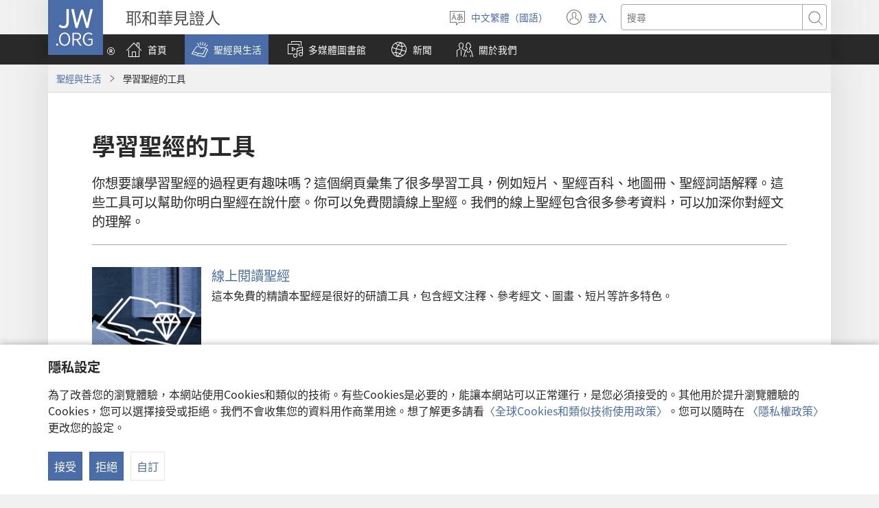

--- FILE ---
content_type: text/html; charset=utf-8
request_url: https://www.jw.org/cmn-hant/%E8%81%96%E7%B6%93%E8%88%87%E7%94%9F%E6%B4%BB/%E5%AD%B8%E7%BF%92%E8%81%96%E7%B6%93%E7%9A%84%E5%B7%A5%E5%85%B7/
body_size: 41408
content:
<!DOCTYPE html>

<html lang="cmn-hant" dir="ltr" xml:lang="cmn-hant" prefix="og: http://ogp.me/ns#">

   <head>
      <meta charset="utf-8" />
      <meta http-equiv="X-UA-Compatible" content="IE=edge,chrome=1" />
      <base href="https://www.jw.org/"><!--[if lte IE 6]></base><![endif]-->
      <title>學習聖經的工具 | JW.ORG</title>
      <meta http-equiv="Content-type" content="text/html; charset=utf-8" />
<meta name="keywords" content="學習,聖經,工具,資源" />
<meta name="description" content="你想要讓你學習聖經的過程更有趣味嗎？你可以在這個網頁上找到實用工具，幫助你循序漸進了解聖經。" />
<link rel="alternate" type="text/html" title="學習聖經的工具" hreflang="cmn-hant" href="https://www.jw.org/cmn-hant/%E8%81%96%E7%B6%93%E8%88%87%E7%94%9F%E6%B4%BB/%E5%AD%B8%E7%BF%92%E8%81%96%E7%B6%93%E7%9A%84%E5%B7%A5%E5%85%B7/" />
<link rel="alternate" type="text/html" title="Bible Study Tools" hreflang="en" href="https://www.jw.org/en/bible-teachings/bible-study-tools/" />
<link rel="alternate" type="text/html" title="Alat Bantu Pembelajaran Bible" hreflang="ms" href="https://www.jw.org/ms/ajaran-bible/alat-bantu-pembelajaran-bible/" />
<link rel="alternate" type="text/html" title="Ayudas para estudiar la Biblia" hreflang="es" href="https://www.jw.org/es/ense%C3%B1anzas-b%C3%ADblicas/ayudas-estudiar-biblia/" />
<link rel="alternate" type="text/html" title="Instrumente de studiere a Bibliei" hreflang="ro" href="https://www.jw.org/ro/invataturi-biblice/instrumente-studiere-biblie/" />
<link rel="alternate" type="text/html" title="Redskaber til bibelstudie" hreflang="da" href="https://www.jw.org/da/bibelens-l%C3%A6re/redskaber-til-bibelstudie/" />
<link rel="alternate" type="text/html" title="ബൈബിൾ പഠനസ​ഹാ​യി​കൾ" hreflang="ml" href="https://www.jw.org/ml/%E0%B4%AC%E0%B5%88%E0%B4%AC%E0%B4%BF%E0%B5%BE-%E0%B4%AA%E0%B4%A0%E0%B4%BF%E0%B4%AA%E0%B5%8D%E0%B4%AA%E0%B4%BF%E0%B4%95%E0%B5%8D%E0%B4%95%E0%B4%B2%E0%B5%81%E0%B4%95%E0%B5%BE/%E0%B4%AC%E0%B5%88%E0%B4%AC%E0%B4%BF%E0%B5%BE-%E0%B4%AA%E0%B4%A0%E0%B4%A8-%E0%B4%B8%E0%B4%B9%E0%B4%BE%E0%B4%AF%E0%B4%BF%E0%B4%95%E0%B5%BE/" />
<link rel="alternate" type="text/html" title="Bybelstudiehulpe" hreflang="af" href="https://www.jw.org/af/bybelleringe/bybelstudiehulpe/" />
<link rel="alternate" type="text/html" title="Studienmaterial zur Bibel" hreflang="de" href="https://www.jw.org/de/biblische-lehren/studienmaterial-zur-bibel/" />
<link rel="alternate" type="text/html" title="पवित्र शास्त्र को गहराई से जानिए" hreflang="hi" href="https://www.jw.org/hi/%E0%A4%B6%E0%A4%BE%E0%A4%B8%E0%A5%8D%E0%A4%A4%E0%A5%8D%E0%A4%B0-%E0%A4%B8%E0%A5%87-%E0%A4%9C%E0%A4%BE%E0%A4%A8%E0%A4%BF%E0%A4%8F/%E0%A4%AA%E0%A4%B5%E0%A4%BF%E0%A4%A4%E0%A5%8D%E0%A4%B0-%E0%A4%B6%E0%A4%BE%E0%A4%B8%E0%A5%8D%E0%A4%A4%E0%A5%8D%E0%A4%B0-%E0%A4%97%E0%A4%B9%E0%A4%B0%E0%A4%BE%E0%A4%88-%E0%A4%9C%E0%A4%BE%E0%A4%A8%E0%A4%BF%E0%A4%8F/" />
<link rel="alternate" type="text/html" title="Piibliõppe materjalid" hreflang="et" href="https://www.jw.org/et/piibli-%C3%B5petused/piiblioppe-materjalid/" />
<link rel="alternate" type="text/html" title="ਬਾਈਬਲ ਸਟੱਡੀ ਲਈ ਔਜ਼ਾਰ" hreflang="pa" href="https://www.jw.org/pa/%E0%A8%AC%E0%A8%BE%E0%A8%88%E0%A8%AC%E0%A8%B2-%E0%A8%A6%E0%A9%80%E0%A8%86%E0%A8%82-%E0%A8%B8%E0%A8%BF%E0%A9%B1%E0%A8%96%E0%A8%BF%E0%A8%86%E0%A8%B5%E0%A8%BE%E0%A8%82/%E0%A8%AC%E0%A8%BE%E0%A8%88%E0%A8%AC%E0%A8%B2-%E0%A8%B8%E0%A8%9F%E0%A9%B1%E0%A8%A1%E0%A9%80-%E0%A8%B2%E0%A8%88-%E0%A8%94%E0%A8%9C%E0%A8%BC%E0%A8%BE%E0%A8%B0/" />
<link rel="alternate" type="text/html" title="Công cụ học Kinh Thánh" hreflang="vi" href="https://www.jw.org/vi/kinh-thanh-giup-ban/cong-cu-hoc-kinh-thanh/" />
<link rel="alternate" type="text/html" title="Pomoce do studium Biblii" hreflang="pl" href="https://www.jw.org/pl/nauki-biblijne/pomoce-do-studium-biblii/" />
<link rel="alternate" type="text/html" title="Pomoć pri proučavanju Svetog pisma" hreflang="sr-latn" href="https://www.jw.org/sr-latn/biblijska-u%C4%8Denja/pomo%C4%87-pri-prou%C4%8Davanju-svetog-pisma/" />
<link rel="alternate" type="text/html" title="ကျမ်းစာလေ့လာမှု ကိရိယာများ" hreflang="my" href="https://www.jw.org/my/%E1%80%9E%E1%80%99%E1%80%B9%E1%80%99%E1%80%AC%E1%80%80%E1%80%BB%E1%80%99%E1%80%BA%E1%80%B8%E1%80%85%E1%80%AC-%E1%80%9E%E1%80%BD%E1%80%94%E1%80%BA%E1%80%9E%E1%80%84%E1%80%BA%E1%80%81%E1%80%BB%E1%80%80%E1%80%BA%E1%80%99%E1%80%BB%E1%80%AC%E1%80%B8/%E1%80%80%E1%80%BB%E1%80%99%E1%80%BA%E1%80%B8%E1%80%85%E1%80%AC-%E1%80%9C%E1%80%B1%E1%80%B7%E1%80%9C%E1%80%AC%E1%80%99%E1%80%BE%E1%80%AF-%E1%80%80%E1%80%AD%E1%80%9B%E1%80%AD%E1%80%9A%E1%80%AC%E1%80%99%E1%80%BB%E1%80%AC%E1%80%B8/" />
<link rel="alternate" type="text/html" title="Strumenti per lo studio della Bibbia" hreflang="it" href="https://www.jw.org/it/cosa-dice-la-Bibbia/strumenti-studio-bibbia/" />
<link rel="alternate" type="text/html" title="Помоћ при проучавању Светог писма" hreflang="sr-cyrl" href="https://www.jw.org/sr-cyrl/%D0%B1%D0%B8%D0%B1%D0%BB%D0%B8%D1%98%D1%81%D0%BA%D0%B0-%D1%83%D1%87%D0%B5%D1%9A%D0%B0/%D0%BF%D0%BE%D0%BC%D0%BE%D1%9B-%D0%BF%D1%80%D0%B8-%D0%BF%D1%80%D0%BE%D1%83%D1%87%D0%B0%D0%B2%D0%B0%D1%9A%D1%83-%D1%81%D0%B2%D0%B5%D1%82%D0%BE%D0%B3-%D0%BF%D0%B8%D1%81%D0%BC%D0%B0/" />
<link rel="alternate" type="text/html" title="Materiály ke studiu Bible" hreflang="cs" href="https://www.jw.org/cs/co-rika-bible/materialy-ke-studiu-bible/" />
<link rel="alternate" type="text/html" title="学习圣经的工具" hreflang="cmn-hans" href="https://www.jw.org/cmn-hans/%E5%9C%A3%E7%BB%8F%E4%B8%8E%E7%94%9F%E6%B4%BB/%E5%AD%A6%E4%B9%A0%E5%9C%A3%E7%BB%8F%E7%9A%84%E5%B7%A5%E5%85%B7/" />
<link rel="alternate" type="text/html" title="Vifaa vya Kujifunzia Biblia" hreflang="sw" href="https://www.jw.org/sw/mafundisho-biblia/vifaa-vya-kujifunzia-biblia/" />
<link rel="alternate" type="text/html" title="Biblijos tyrinėjimo priemonės" hreflang="lt" href="https://www.jw.org/lt/biblijos-mokymai/biblijos-tyrinejimo-priemones/" />
<link rel="alternate" type="text/html" title="Azọ́nwanu Biblu Pinplọn Tọn Lẹ" hreflang="guw" href="https://www.jw.org/guw/nuhe-biblu-pl%E1%BB%8Dn-m%C3%AD/az%C3%B3%CC%A3nwanu-biblu-pinpl%E1%BB%8Dn-t%E1%BB%8Dn-l%E1%BA%B9/" />
<link rel="alternate" type="text/html" title="Ыйык Китепти терең изилдөөгө жардам берген куралдар" hreflang="ky" href="https://www.jw.org/ky/%D1%8B%D0%B9%D1%8B%D0%BA-%D0%BA%D0%B8%D1%82%D0%B5%D0%BF%D1%82%D0%B5%D0%B3%D0%B8-%D0%BE%D0%BA%D1%83%D1%83%D0%BB%D0%B0%D1%80/%D1%8B%D0%B9%D1%8B%D0%BA-%D0%BA%D0%B8%D1%82%D0%B5%D0%BF%D1%82%D0%B8-%D1%82%D0%B5%D1%80%D0%B5%D2%A3-%D0%B8%D0%B7%D0%B8%D0%BB%D0%B4%D3%A9%D3%A9/" />
<link rel="alternate" type="text/html" title="Amboð til bíbliulestur" hreflang="fo" href="https://www.jw.org/fo/b%C3%ADblian-og-t%C3%BA/ambod-til-b%C3%ADbliulestur/" />
<link rel="alternate" type="text/html" title="Eines per estudiar la Bíblia" hreflang="cat" href="https://www.jw.org/cat/que-diu-biblia/eines-estudi/" />
<link rel="alternate" type="text/html" title="Zwishumiswa Zwa U Guda Bivhili" hreflang="ve" href="https://www.jw.org/ve/pfunzo-dza-bivhili/bivhili-guda-zwishumiswa/" />
<link rel="alternate" type="text/html" title="Միջոցներ՝ Աստվածաշնչի ուսումնասիրության համար" hreflang="hy" href="https://www.jw.org/hy/%D5%A1%D5%BD%D5%BF%D5%BE%D5%A1%D5%AE%D5%A1%D5%B7%D5%B6%D5%B9%D5%B5%D5%A1%D5%B6-%D5%B8%D6%82%D5%BD%D5%B4%D5%B8%D6%82%D5%B6%D6%84%D5%B6%D5%A5%D6%80/%D5%B4%D5%AB%D5%BB%D5%B8%D6%81%D5%B6%D5%A5%D6%80-%D5%A1%D5%BD%D5%BF%D5%BE%D5%A1%D5%AE%D5%A1%D5%B7%D5%B6%D5%B9%D5%AB-%D5%B8%D6%82%D5%BD%D5%B8%D6%82%D5%B4%D5%B6%D5%A1%D5%BD%D5%AB%D6%80%D5%B8%D6%82%D5%A9%D5%B5%D5%A1%D5%B6-%D5%B0%D5%A1%D5%B4%D5%A1%D6%80/" />
<link rel="alternate" type="text/html" title="Пособия для изучения Библии" hreflang="ru" href="https://www.jw.org/ru/%D0%B1%D0%B8%D0%B1%D0%BB%D0%B5%D0%B9%D1%81%D0%BA%D0%B8%D0%B5-%D1%83%D1%87%D0%B5%D0%BD%D0%B8%D1%8F/%D0%BF%D0%BE%D1%81%D0%BE%D0%B1%D0%B8%D1%8F-%D0%B4%D0%BB%D1%8F-%D0%B8%D0%B7%D1%83%D1%87%D0%B5%D0%BD%D0%B8%D1%8F-%D0%B1%D0%B8%D0%B1%D0%BB%D0%B8%D0%B8/" />
<link rel="alternate" type="text/html" title="Perengka kena Belajarka Bup Kudus" hreflang="iba" href="https://www.jw.org/iba/ajar-bup-kudus/perengka-kena-belajarka-bup-kudus/" />
<link rel="alternate" type="text/html" title="Lesmateriaal voor Bijbelstudie" hreflang="nl" href="https://www.jw.org/nl/wat-de-bijbel-leert/lesmateriaal-voor-Bijbelstudie/" />
<link rel="alternate" type="text/html" title="Tulong ed Panaral na Biblia" hreflang="pag" href="https://www.jw.org/pag/bangat-na-biblia/tulong-ed-panaral-na-biblia/" />
<link rel="alternate" type="text/html" title="Изге Язмаларны өйрәнү кораллары" hreflang="tt" href="https://www.jw.org/tt/%D0%B8%D0%B7%D0%B3%D0%B5-%D1%8F%D0%B7%D0%BC%D0%B0%D0%BB%D0%B0%D1%80-%D1%82%D3%99%D0%B3%D1%8A%D0%BB%D0%B8%D0%BC%D0%B0%D1%82%D0%BB%D0%B0%D1%80%D1%8B/%D0%B8%D0%B7%D0%B3%D0%B5-%D1%8F%D0%B7%D0%BC%D0%B0%D0%BB%D0%B0%D1%80%D0%BD%D1%8B-%D3%A9%D0%B9%D1%80%D3%99%D0%BD%D2%AF-%D0%BA%D0%BE%D1%80%D0%B0%D0%BB%D0%BB%D0%B0%D1%80%D1%8B/" />
<link rel="alternate" type="text/html" title="เครื่องมือศึกษาคัมภีร์ไบเบิล" hreflang="th" href="https://www.jw.org/th/%E0%B8%84%E0%B8%B3%E0%B8%AA%E0%B8%AD%E0%B8%99%E0%B8%82%E0%B8%AD%E0%B8%87%E0%B8%84%E0%B8%B1%E0%B8%A1%E0%B8%A0%E0%B8%B5%E0%B8%A3%E0%B9%8C%E0%B9%84%E0%B8%9A%E0%B9%80%E0%B8%9A%E0%B8%B4%E0%B8%A5/%E0%B9%80%E0%B8%84%E0%B8%A3%E0%B8%B7%E0%B9%88%E0%B8%AD%E0%B8%87%E0%B8%A1%E0%B8%B7%E0%B8%AD%E0%B8%A8%E0%B8%B6%E0%B8%81%E0%B8%A9%E0%B8%B2%E0%B8%84%E0%B8%B1%E0%B8%A1%E0%B8%A0%E0%B8%B5%E0%B8%A3%E0%B9%8C%E0%B9%84%E0%B8%9A%E0%B9%80%E0%B8%9A%E0%B8%B4%E0%B8%A5/" />
<link rel="alternate" type="text/html" title="බයිබල් අධ්‍යයනය සඳහා" hreflang="si" href="https://www.jw.org/si/%E0%B6%B6%E0%B6%BA%E0%B7%92%E0%B6%B6%E0%B6%BD%E0%B7%8A-%E0%B6%89%E0%B6%9C%E0%B7%90%E0%B6%B1%E0%B7%8A%E0%B7%80%E0%B7%93%E0%B6%B8%E0%B7%8A/%E0%B6%B6%E0%B6%BA%E0%B7%92%E0%B6%B6%E0%B6%BD%E0%B7%8A-%E0%B6%85%E0%B6%B0%E0%B7%8A%E2%80%8D%E0%B6%BA%E0%B6%BA%E0%B6%B1%E0%B6%BA-%E0%B7%83%E0%B6%B3%E0%B7%84%E0%B7%8F/" />
<link rel="alternate" type="text/html" title="Työkaluja Raamatun tutkimiseen" hreflang="fi" href="https://www.jw.org/fi/raamatun-opetukset/ty%C3%B6kaluja-raamatun-tutkimiseen/" />
<link rel="alternate" type="text/html" title="Fitaovana Fianarana Baiboly" hreflang="mg" href="https://www.jw.org/mg/fampianaran-ny-baiboly/fitaovana-fianarana-baiboly/" />
<link rel="alternate" type="text/html" title="பைபிள் படிப்பு கருவிகள்" hreflang="ta" href="https://www.jw.org/ta/%E0%AE%AA%E0%AF%88%E0%AE%AA%E0%AE%BF%E0%AE%B3%E0%AF%8D-%E0%AE%AA%E0%AF%8B%E0%AE%A4%E0%AE%A9%E0%AF%88%E0%AE%95%E0%AE%B3%E0%AF%8D/%E0%AE%AA%E0%AF%88%E0%AE%AA%E0%AE%BF%E0%AE%B3%E0%AF%8D-%E0%AE%AA%E0%AE%9F%E0%AE%BF%E0%AE%AA%E0%AF%8D%E0%AE%AA%E0%AF%81-%E0%AE%95%E0%AE%B0%E0%AF%81%E0%AE%B5%E0%AE%BF%E0%AE%95%E0%AE%B3%E0%AF%8D/" />
<link rel="alternate" type="text/html" title="Εργαλεία Μελέτης της Αγίας Γραφής" hreflang="el" href="https://www.jw.org/el/%CE%B2%CE%B9%CE%B2%CE%BB%CE%B9%CE%BA%CE%AD%CF%82-%CE%B4%CE%B9%CE%B4%CE%B1%CF%83%CE%BA%CE%B1%CE%BB%CE%AF%CE%B5%CF%82/%CE%B5%CF%81%CE%B3%CE%B1%CE%BB%CE%B5%CE%AF%CE%B1-%CE%BC%CE%B5%CE%BB%CE%AD%CF%84%CE%B7%CF%82-%CF%84%CE%B7%CF%82-%CE%B1%CE%B3%CE%AF%CE%B1%CF%82-%CE%B3%CF%81%CE%B1%CF%86%CE%AE%CF%82/" />
<link rel="alternate" type="text/html" title="Izixhobo Zokufunda IBhayibhile" hreflang="xh" href="https://www.jw.org/xh/izinto-ezifundiswa-yibhayibhile/izixhobo-zokufunda-ibhayibhile/" />
<link rel="alternate" type="text/html" title="Ibikoresho bidufasha kwiga Bibiliya" hreflang="rw" href="https://www.jw.org/rw/inyigisho-bibiliya/bibiliya-kwiga-ibikoresho/" />
<link rel="alternate" type="text/html" title="ಬೈಬಲ್‌ ಅಧ್ಯಯನ ಸಾಧನಗಳು" hreflang="kn" href="https://www.jw.org/kn/%E0%B2%AC%E0%B3%88%E0%B2%AC%E0%B2%B2%E0%B3%8D%E2%80%8C-%E0%B2%AC%E0%B3%8B%E0%B2%A7%E0%B2%A8%E0%B3%86%E0%B2%97%E0%B2%B3%E0%B3%81/%E0%B2%AC%E0%B3%88%E0%B2%AC%E0%B2%B2%E0%B3%8D%E2%80%8C-%E0%B2%85%E0%B2%A7%E0%B3%8D%E0%B2%AF%E0%B2%AF%E0%B2%A8-%E0%B2%B8%E0%B2%BE%E0%B2%A7%E0%B2%A8%E0%B2%97%E0%B2%B3%E0%B3%81/" />
<link rel="alternate" type="text/html" title="Bibelstudieverktøy" hreflang="no" href="https://www.jw.org/no/hva-bibelen-laerer/bibelstudieverktoy/" />
<link rel="alternate" type="text/html" title="Vinthu Vyakovwira Pakusambira Baibolo" hreflang="tum" href="https://www.jw.org/tum/ivyo-baibolo-likusambizga/vinthu-vyakovwira-pakusambira-baibolo/" />
<link rel="alternate" type="text/html" title="Pomoč pri preučevanju Svetega pisma" hreflang="sl" href="https://www.jw.org/sl/svetopisemski-nauki/pomoc-preucevanje-sveto-pismo-biblija/" />
<link rel="alternate" type="text/html" title="Pomôcky na štúdium Biblie" hreflang="sk" href="https://www.jw.org/sk/ucenie-biblie/pomocky-na-studium-biblie/" />
<link rel="alternate" type="text/html" title="የመጽሐፍ ቅዱስ ማጥኛ መሣሪያዎች" hreflang="am" href="https://www.jw.org/am/%E1%8B%A8%E1%88%98%E1%8C%BD%E1%88%90%E1%8D%8D-%E1%89%85%E1%8B%B1%E1%88%B5-%E1%89%B5%E1%88%9D%E1%88%85%E1%88%AD%E1%89%B6%E1%89%BD/%E1%88%98%E1%8C%BD%E1%88%90%E1%8D%8D-%E1%89%85%E1%8B%B1%E1%88%B5-%E1%88%9B%E1%8C%A5%E1%8A%9B-%E1%88%98%E1%88%A3%E1%88%AA%E1%8B%AB%E1%8B%8E%E1%89%BD/" />
<link rel="alternate" type="text/html" title="Nibii Kɛhã Biblia Kasemɔ" hreflang="gaa" href="https://www.jw.org/gaa/biblia-ts%C9%94%C9%94m%C9%94i/nibii-k%C9%9Bha-biblia-kasem%C9%94/" />
<link rel="alternate" type="text/html" title="Bibliasɔsrɔ̃ Ƒe Dɔwɔnuwo" hreflang="ee" href="https://www.jw.org/ee/biblia-%C6%92e-nufiafiawo/biblias%C9%94sr%C9%94%CC%83-%C6%92e-d%C9%94w%C9%94nuwo/" />
<link rel="alternate" type="text/html" title="Baiblo kasemi níhi" hreflang="ada" href="https://www.jw.org/ada/baiblo-ts%C9%94%C9%94mihi/baiblo-kasemi-n%C3%ADhi/" />
<link rel="alternate" type="text/html" title="聖書学習ツール" hreflang="ja" href="https://www.jw.org/ja/%E8%81%96%E6%9B%B8%E3%81%AE%E6%95%99%E3%81%88/%E8%81%96%E6%9B%B8%E5%AD%A6%E7%BF%92%E3%83%84%E3%83%BC%E3%83%AB/" />
<link rel="alternate" type="text/html" title="iVukevuke ni Vuli iVolatabu" hreflang="fj" href="https://www.jw.org/fj/ivakavuvuli-vakaivolatabu/ivukevuke-ni-vuli-ivolatabu/" />
<link rel="alternate" type="text/html" title="Katulongan iti Panagadal iti Biblia" hreflang="ilo" href="https://www.jw.org/ilo/pannursuro-ti-biblia/katulongan-iti-panagadal-iti-biblia/" />
<link rel="alternate" type="text/html" title="성경 공부 자료" hreflang="ko" href="https://www.jw.org/ko/%EC%84%B1%EA%B2%BD-%EA%B0%80%EB%A5%B4%EC%B9%A8/%EC%84%B1%EA%B2%BD-%EA%B3%B5%EB%B6%80-%EC%9E%90%EB%A3%8C/" />
<link rel="alternate" type="text/html" title="أدوات لدرس الكتاب المقدس" hreflang="ar" href="https://www.jw.org/ar/%D8%AA%D8%B9%D8%A7%D9%84%D9%8A%D9%85-%D8%A7%D9%84%D9%83%D8%AA%D8%A7%D8%A8-%D8%A7%D9%84%D9%85%D9%82%D8%AF%D8%B3/%D8%A3%D8%AF%D9%88%D8%A7%D8%AA-%D8%AF%D8%B1%D8%B3-%D8%A7%D9%84%D9%83%D8%AA%D8%A7%D8%A8-%D8%A7%D9%84%D9%85%D9%82%D8%AF%D8%B3/" />
<link rel="alternate" type="text/html" title="Zvekushandisa Pakudzidza Bhaibheri" hreflang="sn" href="https://www.jw.org/sn/zvinodzidziswa-nebhaibheri/zvekushandisa-pakudzidza-bhaibheri/" />
<link rel="alternate" type="text/html" title="Матеріали для вивчення Біблії" hreflang="uk" href="https://www.jw.org/uk/%D0%B1%D1%96%D0%B1%D0%BB%D1%96%D0%B9%D0%BD%D1%96-%D0%B2%D1%87%D0%B5%D0%BD%D0%BD%D1%8F/%D0%BC%D0%B0%D1%82%D0%B5%D1%80%D1%96%D0%B0%D0%BB%D0%B8-%D0%B4%D0%BB%D1%8F-%D0%B2%D0%B8%D0%B2%D1%87%D0%B5%D0%BD%D0%BD%D1%8F-%D0%91%D1%96%D0%B1%D0%BB%D1%96%D1%97/" />
<link rel="alternate" type="text/html" title="Pomoć u proučavanju Biblije" hreflang="hr" href="https://www.jw.org/hr/biblijska-ucenja/pomoc-u-proucavanju-biblije/" />
<link rel="alternate" type="text/html" title="Outils d’étude de la Bible" hreflang="fr" href="https://www.jw.org/fr/la-bible-et-vous/outils-etude-bible/" />
<link rel="alternate" type="text/html" title="Material pa Studia Beibel" hreflang="pap" href="https://www.jw.org/pap/sinansa-di-beibel/material-pa-studia/" />
<link rel="alternate" type="text/html" title="Ikaruma sinnikhaliherya omusoma Biibiliya" hreflang="vmw" href="https://www.jw.org/vmw/sowiixuttiha-sa-biibiliya/ikaruma-sinnikhaliherya-omusoma-biibiliya/" />
<link rel="alternate" type="text/html" title="Segítség a Biblia tanulmányozásához" hreflang="hu" href="https://www.jw.org/hu/bibliai-tanitasok/segitseg-biblia-tanulmanyozasahoz/" />
<link rel="alternate" type="text/html" title="Mjete për studimin e Biblës" hreflang="sq" href="https://www.jw.org/sq/mesime-nga-bibla/mjete-studimin-bibles/" />
<link rel="alternate" type="text/html" title="Помош за проучување на Библијата" hreflang="mk" href="https://www.jw.org/mk/bibliski-uchenja/pomosh-za-prouchuvanje-na-biblijata/" />
<link rel="alternate" type="text/html" title="Ohun Tá A Fi Ń Kẹ́kọ̀ọ́ Bíbélì" hreflang="yo" href="https://www.jw.org/yo/eko-bibeli/ohun-ta-a-fi-n-kekoo-bibeli/" />
<link rel="alternate" type="text/html" title="Kayan Nazarin Littafi Mai Tsarki" hreflang="ha" href="https://www.jw.org/ha/koyarwar-littafi-mai-tsarki/kayan-nazarin-littafi-mai-tsarki/" />
<link rel="alternate" type="text/html" title="Ajudas para Estudar a Bíblia" hreflang="pt" href="https://www.jw.org/pt/ensinos-biblicos/ajudas-para-estudar-a-biblia/" />
<link rel="alternate" type="text/html" title="Baebolo Ɛzukoalɛ Ninyɛne" hreflang="nzi" href="https://www.jw.org/nzi/baebolo-ngilehilel%C9%9B/baebolo-%C9%9Bzukoal%C9%9B-niny%C9%9Bne/" />
<link rel="alternate" type="text/html" title="Fillque quellun tami chillcatual ti Biblia" hreflang="arn" href="https://www.jw.org/arn/biblia-quimeltuqueel/fillque-quellun-chillcatual-biblia/" />
<link rel="alternate" type="text/html" title="बाइबल अध्ययन सामग्री" hreflang="ne" href="https://www.jw.org/ne/%E0%A4%AC%E0%A4%BE%E0%A4%87%E0%A4%AC%E0%A4%B2%E0%A4%95%E0%A5%8B-%E0%A4%B6%E0%A4%BF%E0%A4%95%E0%A5%8D%E0%A4%B7%E0%A4%BE/%E0%A4%AC%E0%A4%BE%E0%A4%87%E0%A4%AC%E0%A4%B2-%E0%A4%85%E0%A4%A7%E0%A5%8D%E0%A4%AF%E0%A4%AF%E0%A4%A8-%E0%A4%B8%E0%A4%BE%E0%A4%AE%E0%A4%97%E0%A5%8D%E0%A4%B0%E0%A5%80/" />
<link rel="alternate" type="text/html" title="Se Akpadade Ekpep Bible" hreflang="efi" href="https://www.jw.org/efi/se-bible-ekpepde/se-akpadade-ekpep-bible/" />
<link rel="alternate" type="text/html" title="Kutsal Kitabı İnceleme Araçları" hreflang="tr" href="https://www.jw.org/tr/kutsal-kitabin-ogrettikleri/kutsal-kitabi-inceleme-araclari/" />
<link rel="alternate" type="text/html" title="Nneɛma a Yɛde Sua Bible" hreflang="tw" href="https://www.jw.org/tw/bible-nkyer%C9%9Bkyer%C9%9B/bible-adesua-nne%C9%9Bma/" />
<link rel="alternate" type="text/html" title="Didirisiwa Tsa go Ithuta Baebele" hreflang="tn" href="https://www.jw.org/tn/dithuto-tsa-baebele/didirisiwa-tsa-go-ithuta-baebele/" />
<link rel="alternate" type="text/html" title="Bisaleli mpo na koyekola Biblia" hreflang="ln" href="https://www.jw.org/ln/mateya-biblia/bisaleli-koyekola-biblia/" />
<link rel="alternate" type="text/html" title="Zokuthandizani Pophunzira Baibulo" hreflang="ny" href="https://www.jw.org/ny/zimene-baibulo-limaphunzitsa/zokuthandizani-pophunzira-baibulo/" />
<link rel="alternate" type="text/html" title="Mathurusi o Jijo yo Bhaibheri" hreflang="ndc" href="https://www.jw.org/ndc/jijiso-jo-bhaibheri/mathurusi-o-jijo-yo-bhaibheri/" />
<link rel="alternate" type="text/html" title="Sani di kan yepi yu fu studeri Bijbel" hreflang="srn" href="https://www.jw.org/srn/bijbel-leri/sani-di-kan-yepi-yu-fu-studeri-bijbel/" />
<link rel="alternate" type="text/html" title="Bulig sa Pagtuon sa Biblia" hreflang="hil" href="https://www.jw.org/hil/panudlo-sang-biblia/bulig-sa-pagtuon-sa-biblia/" />
<link rel="alternate" type="text/html" title="Bisadilu ya Kulonguka Biblia" hreflang="kg" href="https://www.jw.org/kg/malongi-ya-biblia/bisadilu-ya-kulonguka-biblia/" />
<link rel="alternate" type="text/html" title="Bisélél inyu nigil Bibel" hreflang="bas" href="https://www.jw.org/bas/biniigana-bi-bibel/biselel-inyu-nigil-bibel/" />
<link rel="alternate" type="text/html" title="Zibelesyo Izigwasya Kwiiya Bbaibbele" hreflang="toi" href="https://www.jw.org/toi/njiisyo-zyamu-bbaibbele/zibelesyo-izigwasya-kwiiya-bbaibbele/" />
<link rel="alternate" type="text/html" title="Amathuluzi Okutaditsha IBhayibhili" hreflang="nd" href="https://www.jw.org/nd/okufundiswa-libhayibhili/amathuluzi-okutaditsha-ibhayibhili/" />
<link rel="alternate" type="text/html" title="כלים ללימוד המקרא" hreflang="he" href="https://www.jw.org/he/%D7%94%D7%93%D7%A8%D7%9B%D7%94-%D7%9E%D7%9F-%D7%94%D7%9E%D7%A7%D7%A8%D7%90/%D7%9B%D7%9C%D7%99%D7%9D-%D7%9C%D7%9C%D7%99%D7%9E%D7%95%D7%93-%D7%94%D7%9E%D7%A7%D7%A8%D7%90/" />
<link rel="alternate" type="text/html" title="Mga Tabang sa Pagtuon sa Bibliya" hreflang="ceb" href="https://www.jw.org/ceb/gitudlo-sa-bibliya/tabang-pagtuon-bibliya/" />
<link rel="alternate" type="text/html" title="బైబిల్ని లోతుగా అధ్యయనం చేయడానికి" hreflang="te" href="https://www.jw.org/te/%E0%B0%AC%E0%B1%88%E0%B0%AC%E0%B0%BF%E0%B0%B2%E0%B1%81-%E0%B0%AC%E0%B1%8B%E0%B0%A7%E0%B0%B2%E0%B1%81/%E0%B0%AC%E0%B1%88%E0%B0%AC%E0%B0%BF%E0%B0%B2%E0%B1%8D%E0%B0%A8%E0%B0%BF-%E0%B0%B2%E0%B1%8B%E0%B0%A4%E0%B1%81%E0%B0%97%E0%B0%BE-%E0%B0%85%E0%B0%A7%E0%B1%8D%E0%B0%AF%E0%B0%AF%E0%B0%A8%E0%B0%82-%E0%B0%9A%E0%B1%87%E0%B0%AF%E0%B0%A1%E0%B0%BE%E0%B0%A8%E0%B0%BF%E0%B0%95%E0%B0%BF/" />
<link rel="alternate" type="text/html" title="Didirišwa tša go Ithuta Beibele" hreflang="nso" href="https://www.jw.org/nso/dithuto-t%C5%A1a-beibele/didiri%C5%A1wa-t%C5%A1a-go-ithuta-beibele/" />
<link rel="alternate" type="text/html" title="Ifyo Mwingabomfya pa Kusambilila Baibo" hreflang="bem" href="https://www.jw.org/bem/amasambilisho-ya-mu-baibo/ifyo-mwingabomfya-pa-kusambilila-baibo/" />
<link rel="alternate" type="text/html" title="Bikpwelé asu ayé’é ya Bible" hreflang="bum" href="https://www.jw.org/bum/minyeelane-mia-so-kalate-zambe/bikpwele-asu-ayee-ya-bible/" />
<link rel="alternate" type="text/html" title="Zouti pou etidye Labib" hreflang="ht" href="https://www.jw.org/ht/sa-bib-la-anseye/zouti-pou-etidye-labib/" />
<link rel="alternate" type="text/html" title="Biibilimik misissuinermi iluaqutissat" hreflang="kl" href="https://www.jw.org/kl/biibilip-atoriaannaanera/biibilimik-misissuinermi-iluaqutissat/" />
<link rel="alternate" type="text/html" title="Indo Cia Gũgũteithia Kwĩruta Bibilia" hreflang="ki" href="https://www.jw.org/ki/morutani-ma-bibilia/indo-cia-guguteithia-kwiruta-bibilia/" />
<link rel="alternate" type="text/html" title="Amathuluzi Okutadisha IBhayibheli" hreflang="zu" href="https://www.jw.org/zu/izimfundiso-zebhayibheli/amathuluzi-okutadisha-ibhayibheli/" />
<link rel="alternate" type="text/html" title="Biblíunámsgögn" hreflang="is" href="https://www.jw.org/is/bibl%C3%ADan-og-l%C3%ADfi%C3%B0/bibl%C3%ADun%C3%A1msg%C3%B6gn/" />
<link rel="alternate" type="text/html" title="Bibelstudieverktyg" hreflang="sv" href="https://www.jw.org/sv/vad-bibeln-l%C3%A4r/bibelstudieverktyg/" />
<link rel="alternate" type="text/html" title="Müqəddəs Kitabı öyrənmək üçün vəsaitlər" hreflang="az" href="https://www.jw.org/az/muqeddes-kitab-telimleri/muqeddes-kitabi-oyrenmek-ucun-vesaitler/" />
<link rel="alternate" type="text/html" title="Pantulong sa Pag-aaral ng Bibliya" hreflang="tl" href="https://www.jw.org/tl/turo-ng-bibliya/pantulong-sa-pag-aaral-ng-bibliya/" />
<link rel="alternate" type="text/html" title="Библи судлах материалууд" hreflang="mn" href="https://www.jw.org/mn/%D0%B1%D0%B8%D0%B1%D0%BB%D0%B8%D0%B9%D0%BD-%D1%81%D1%83%D1%80%D0%B3%D0%B0%D0%B0%D0%BB/%D0%B1%D0%B8%D0%B1%D0%BB%D0%B8-%D1%81%D1%83%D0%B4%D0%BB%D0%B0%D1%85-%D0%BC%D0%B0%D1%82%D0%B5%D1%80%D0%B8%D0%B0%D0%BB%D1%83%D1%83%D0%B4/" />
<link rel="alternate" type="text/html" title="Vyombo vya Kusaidia Kujifunza Biblia" hreflang="swc" href="https://www.jw.org/swc/mafundisho-ya-biblia/vyombo-vya-kusaidia-kujifunza-biblia/" />
<link rel="alternate" type="text/html" title="Помагала за изучаване на Библията" hreflang="bg" href="https://www.jw.org/bg/%D0%B1%D0%B8%D0%B1%D0%BB%D0%B5%D0%B9%D1%81%D0%BA%D0%B8-%D1%83%D1%87%D0%B5%D0%BD%D0%B8%D1%8F/%D0%BF%D0%BE%D0%BC%D0%B0%D0%B3%D0%B0%D0%BB%D0%B0-%D0%B7%D0%B0-%D0%B8%D0%B7%D1%83%D1%87%D0%B0%D0%B2%D0%B0%D0%BD%D0%B5-%D0%BD%D0%B0-%D0%B1%D0%B8%D0%B1%D0%BB%D0%B8%D1%8F%D1%82%D0%B0/" />
<link rel="alternate" type="text/html" title="Eby’Okukozesa mu Kuyiga Bayibuli" hreflang="lg" href="https://www.jw.org/lg/enjigiriza-bayibuli/ebyokukozesa-mu-kuyiga-bayibuli/" />
<link rel="alternate" type="text/html" title="Bintu bia kulonga nabi Bible" hreflang="lua" href="https://www.jw.org/lua/malongesha-a-mu-bible/bintu-bia-kulonga-nabi-bible/" />
<link rel="alternate" type="text/html" title="Palīglīdzekļi Bībeles nodarbībām" hreflang="lv" href="https://www.jw.org/lv/b%C4%ABbeles-m%C4%81c%C4%ABbas/pal%C4%ABgl%C4%ABdzek%C4%BCi-b%C4%ABbeles-nodarb%C4%ABb%C4%81m/" />
<link rel="alternate" type="text/html" title="Bantuan untuk Belajar Alkitab" hreflang="id" href="https://www.jw.org/id/ajaran-alkitab/bantuan-untuk-belajar-alkitab/" />
<link rel="alternate" type="text/html" title="Pinthu Pinaphatisirwa Pakupfundza Bhibhlya" hreflang="seh" href="https://www.jw.org/seh/pipfundziso-pya-mbhibhlya/pinthu-pinaphatisirwa-pakupfundza-bhibhlya/" />
<link rel="alternate" type="text/html" title="Fitaovagne Fianaragne Baiboly" hreflang="tdx" href="https://www.jw.org/tdx/fampianara-ty-baiboly/fitaovagne-fianaragne-baiboly/" />
<link rel="alternate" type="text/html" title="ابزارهایی برای مطالعهٔ کتاب مقدّس" hreflang="fa" href="https://www.jw.org/fa/%D8%AA%D8%B9%D8%A7%D9%84%DB%8C%D9%85-%DA%A9%D8%AA%D8%A7%D8%A8-%D9%85%D9%82%D8%AF%D8%B3/%D8%A7%D8%A8%D8%B2%D8%A7%D8%B1%D9%87%D8%A7%DB%8C%DB%8C-%D8%A8%D8%B1%D8%A7%DB%8C-%D9%85%D8%B7%D8%A7%D9%84%D8%B9%D9%87-%DA%A9%D8%AA%D8%A7%D8%A8-%D9%85%D9%82%D8%AF%D9%91%D8%B3/" />
<link rel="alternate" type="text/html" title="Adnoddau Astudio’r Beibl" hreflang="cy" href="https://www.jw.org/cy/dysgeidiaethau-y-beibl/adnoddau-astudio-beibl/" />
<link rel="alternate" type="text/html" title="Bingidilwa bya Kwifunda Nabyo Bible" hreflang="lu" href="https://www.jw.org/lu/bible-ne-abe/bingidilwa-bya-kwifunda-nabyo-bible/" />
<link rel="alternate" type="text/html" title="Ajuda atu estuda Bíblia" hreflang="tdt" href="https://www.jw.org/tdt/biblia-nia-hanorin/ajuda-atu-estuda-biblia/" />
<link rel="alternate" type="text/html" title="Dithulusi Tsa ho Ithuta Bibele" hreflang="st-za" href="https://www.jw.org/st-za/dithuto-tsa-bibele/dithulusi-tsa-ho-ithuta-bibele/" />
<link rel="alternate" type="text/html" title="ბიბლიის საკვლევი საშუალებები" hreflang="ka" href="https://www.jw.org/ka/%E1%83%91%E1%83%98%E1%83%91%E1%83%9A%E1%83%98%E1%83%A3%E1%83%A0%E1%83%98-%E1%83%A1%E1%83%90%E1%83%99%E1%83%98%E1%83%97%E1%83%AE%E1%83%94%E1%83%91%E1%83%98/%E1%83%91%E1%83%98%E1%83%91%E1%83%9A%E1%83%98%E1%83%98%E1%83%A1-%E1%83%A1%E1%83%90%E1%83%99%E1%83%95%E1%83%9A%E1%83%94%E1%83%95%E1%83%98-%E1%83%A1%E1%83%90%E1%83%A8%E1%83%A3%E1%83%90%E1%83%9A%E1%83%94%E1%83%91%E1%83%94%E1%83%91%E1%83%98/" />
<link rel="alternate" type="text/html" title="Uirlisí Staidéir" hreflang="ga" href="https://www.jw.org/ga/teagasca-an-bhiobla/uirlisi-staideir-biobla/" />
<link rel="alternate" type="text/html" title="Pantabang sa Pag-adal nin Bibliya" hreflang="bcl" href="https://www.jw.org/bcl/tukdo-kan-bibliya/pantabang-pag-adal-nin-bibliya/" />
<link rel="alternate" type="text/html" title="Абиблиа аҵаразы ацхыраагӡақәа" hreflang="ab" href="https://www.jw.org/ab/%D0%B0%D0%B1%D0%B8%D0%B1%D0%BB%D0%B8%D0%B0%D1%82%D3%99-%D2%B5%D0%B0%D1%80%D0%B0%D2%9B%D3%99%D0%B0/%D0%B0%D0%B1%D0%B8%D0%B1%D0%BB%D0%B8%D0%B0-%D0%B0%D2%B5%D0%B0%D1%80%D0%B0%D0%B7%D1%8B-%D0%B0%D1%86%D1%85%D1%8B%D1%80%D0%B0%D0%B0%D0%B3%D3%A1%D0%B0%D2%9B%D3%99%D0%B0/" />
<link rel="alternate" type="text/html" title="Ihe Ndị E Ji Amụ Baịbụl" hreflang="ig" href="https://www.jw.org/ig/ihe-baibul-na-akuzi/ihe-ndi-e-ji-amu-baibul/" />
<link rel="alternate" type="text/html" title="Мүгәддәс Китабы өјрәнмәк үчүн вәсаитләр" hreflang="az-cyrl" href="https://www.jw.org/az-cyrl/muqeddes-kitab-telimleri/muqeddes-kitabi-oyrenmek-ucun-vesaitler/" />
<link rel="alternate" type="text/html" title="Киелі кітапты зерттеу құралдары" hreflang="kk" href="https://www.jw.org/kk/%D0%BA%D0%B8%D0%B5%D0%BB%D1%96-%D0%BA%D1%96%D1%82%D0%B0%D0%BF-%D1%82%D3%99%D0%BB%D1%96%D0%BC%D0%B4%D0%B5%D1%80%D1%96/%D0%BA%D0%B8%D0%B5%D0%BB%D1%96-%D0%BA%D1%96%D1%82%D0%B0%D0%BF%D1%82%D1%8B-%D0%B7%D0%B5%D1%80%D1%82%D1%82%D0%B5%D1%83-%D2%9B%D2%B1%D1%80%D0%B0%D0%BB%D0%B4%D0%B0%D1%80%D1%8B/" />
<link rel="alternate" type="text/html" title="Material pa Studia Bijbel" hreflang="pap-x-paa" href="https://www.jw.org/pap-x-paa/loke-bijbel-ta-si%C3%B1a/material-pa-studia-bijbel/" />
<link rel="alternate" type="text/html" title="Salanganu ya Longokela e Bibila" hreflang="kwy" href="https://www.jw.org/kwy/malongi-ma-bibila/salanganu-ya-longokela-e-bibila/" />
<link rel="alternate" type="text/html" title="Help toom de Bibel studieren" hreflang="pdt" href="https://www.jw.org/pdt/biblische-lieren/help-toom-de-bibel-studieren/" />
<link rel="alternate" type="text/html" title="Syĩndũ sya Kũũtetheesya Wĩmanyĩsye Mbivilia" hreflang="kam" href="https://www.jw.org/kam/momanyisyo-ma-mbivilia/syindu-sya-kuutetheesya-wimanyisye-mbivilia/" />
<link rel="alternate" type="text/html" title="Ovimalẽho Vioku Lilongisa Embimbiliya" hreflang="umb" href="https://www.jw.org/umb/embimbiliya-alongiso/ovimal%E1%BA%BDho-vioku-lilongisa-embimbiliya/" />
<link rel="alternate" type="text/html" title="Aye ti mandango na Bible" hreflang="sg" href="https://www.jw.org/sg/aye-so-bible-afa/aye-ti-mandango-na-bible/" />
<link rel="alternate" type="text/html" title="Għodod li Jgħinuk Tistudja l-Bibbja" hreflang="mt" href="https://www.jw.org/mt/tag%C4%A7lim-tal-bibbja/ghodod-biex-tistudja-bibbja/" />
<link rel="alternate" type="text/html" title="Bũmb toor-toore, Biiblã zãmsg yĩnga" hreflang="mos" href="https://www.jw.org/mos/biibl%C3%A3-s%E1%BA%BDn-yete/b%C5%A9mb-toor-toore-biibl%C3%A3-z%C3%A3msg-y%C4%A9nga/" />
<link rel="alternate" type="text/html" title="Meeshaalee Kitaaba Qulqulluu Qoʼachuuf Gargaaran" hreflang="om" href="https://www.jw.org/om/barumsawwan-kitaaba-qulqulluu/meeshaalee-kitaaba-qulqulluu-qo%CA%BCachuuf-gargaaran/" />
<link rel="alternate" type="text/html" title="پاک کلام نُوں سمجھن لئی سہولتاں" hreflang="pnb" href="https://www.jw.org/pnb/%D8%A8%D8%A7%D8%A6%D8%A8%D9%84-%D8%AF%DB%8C-%D8%AA%D9%84%DB%8C%D9%85/%D9%BE%D8%A7%DA%A9-%DA%A9%D9%84%D8%A7%D9%85-%D9%86%D9%8F%D9%88%DA%BA-%D8%B3%D9%85%D8%AC%DA%BE%D9%86-%D9%84%D8%A6%DB%8C-%D8%B3%DB%81%D9%88%D9%84%D8%AA%D8%A7%DA%BA/" />
<link rel="alternate" type="text/html" title="پاک کلام کو سمجھنے کے لیے سہولتیں" hreflang="ur" href="https://www.jw.org/ur/%D9%BE%D8%A7%DA%A9-%DA%A9%D9%84%D8%A7%D9%85-%D8%AA%D8%B9%D9%84%DB%8C%D9%85%D8%A7%D8%AA/%D9%BE%D8%A7%DA%A9-%DA%A9%D9%84%D8%A7%D9%85-%DA%A9%D9%88-%D8%B3%D9%85%D8%AC%DA%BE%D9%86%DB%92-%DA%A9%DB%92-%D9%84%DB%8C%DB%92-%D8%B3%DB%81%D9%88%D9%84%D8%AA%DB%8C%DA%BA/" />
<link rel="alternate" type="text/html" title="Муқаддас Китоб тадқиқи учун қўлланмалар" hreflang="uz-cyrl" href="https://www.jw.org/uz-cyrl/%D0%BC%D1%83%D2%9B%D0%B0%D0%B4%D0%B4%D0%B0%D1%81-%D0%BA%D0%B8%D1%82%D0%BE%D0%B1-%D1%82%D0%B0%D1%8A%D0%BB%D0%B8%D0%BC%D0%BE%D1%82%D0%BB%D0%B0%D1%80%D0%B8/bible-study-tools/" />
<link rel="alternate" type="text/html" title="Akaa a Wasen Or U Henen Bibilo" hreflang="tiv" href="https://www.jw.org/tiv/atesen-a-bibilo/akaa-a-wasen-or-u-henen-bibilo/" />
<link rel="alternate" type="text/html" title="Métsoo lé lôk nzi’nè Biible" hreflang="ybb" href="https://www.jw.org/ybb/mezine-biible/biible-nzine-metsoo/" />
<link rel="alternate" type="text/html" title="Belongisan ba jokwa la Bibe̱l" hreflang="dua" href="https://www.jw.org/dua/beledi-ba-bibel/belongisan-jokwa-bibel/" />
<link rel="alternate" type="text/html" title="Ol Tul Blong Stadi Baebol" hreflang="bi" href="https://www.jw.org/bi/ol-baebol-tijing/ol-tul-blong-stadi-Baebol/" />
<link rel="alternate" type="text/html" title="Choum lôg nzi’i Biible" hreflang="nnh" href="https://www.jw.org/nnh/kuiete-ye-biible/choum-log-nzii-biible/" />
<link rel="alternate" type="text/html" title="I sa beu de djigli Bible ne nde" hreflang="mcp" href="https://www.jw.org/mcp/bible-mi-ndjigla/I-sa-beu-de-djigli-Bible-ne-nde/" />
<link rel="alternate" type="text/html" title="Tshu neloʼ nziʼde Ñwaʼni Nsi yi" hreflang="byv" href="https://www.jw.org/byv/nwani-nsi-ntswide/nwani-nsi-nzide-tshu/" />
<link rel="alternate" type="text/html" title="Bwaai n Ibuobuoki n te Reirei n te Baibara" hreflang="gil" href="https://www.jw.org/gil/baibara-reirei/baibara-reirei-bwaai-n-ibuobuoki/" />
<link rel="alternate" type="text/html" title="Ibintu bifasha kwiga Bibiliya" hreflang="run" href="https://www.jw.org/run/inyigisho-zo-muri-bibiliya/bibiliya-kwiga-ivyogufasha/" />
<link rel="alternate" type="text/html" title="Techpaleuis matimomachtikan Biblia" hreflang="ncx" href="https://www.jw.org/ncx/biblia-tlamachtia/techpaleuis-matimomachtikan-biblia/" />
<link rel="alternate" type="text/html" title="Bibliata estudianapaq yanapaykuna" hreflang="quz" href="https://www.jw.org/quz/bibliamanta-yachachikuykuna/bibliata-estudianapaq-yanapaykuna/" />
<link rel="alternate" type="text/html" title="Tlen techpaleuis ma timomachtikaj Biblia" hreflang="nch" href="https://www.jw.org/nch/biblia-tlamachtia/techpaleuis-timomachtikaj-biblia/" />
<link rel="alternate" type="text/html" title="ជំនួយសម្រាប់សិក្សាគម្ពីរ" hreflang="km" href="https://www.jw.org/km/%E1%9E%9F%E1%9F%81%E1%9E%85%E1%9E%80%E1%9F%92%E1%9E%8A%E1%9E%B8%E1%9E%94%E1%9E%84%E1%9F%92%E1%9E%9A%E1%9F%80%E1%9E%93-%E1%9E%80%E1%9F%92%E1%9E%93%E1%9E%BB%E1%9E%84-%E1%9E%82%E1%9E%98%E1%9F%92%E1%9E%96%E1%9E%B8%E1%9E%9A/%E1%9E%87%E1%9F%86%E1%9E%93%E1%9E%BD%E1%9E%99-%E1%9E%9F%E1%9E%98%E1%9F%92%E1%9E%9A%E1%9E%B6%E1%9E%94%E1%9F%8B-%E1%9E%9F%E1%9E%B7%E1%9E%80%E1%9F%92%E1%9E%9F%E1%9E%B6-%E1%9E%82%E1%9E%98%E1%9F%92%E1%9E%96%E1%9E%B8%E1%9E%9A/" />
<link rel="alternate" type="text/html" title="Áantaj utiaʼal a maas naʼatik le Bibliaoʼ" hreflang="yua" href="https://www.jw.org/yua/u-kaansaj-le-bibliao/aantaj-maas-naatik-biblia/" />
<link rel="alternate" type="text/html" title="Ni gacné looy guisuidylo la Biblia" hreflang="zpa" href="https://www.jw.org/zpa/ni-rasuidy-la-biblia/ni-gacne-looy-guisuidylo/" />
<link rel="alternate" type="text/html" title="ናውቲ መጽናዕቲ መጽሓፍ ቅዱስ" hreflang="ti" href="https://www.jw.org/ti/%E1%89%B5%E1%88%9D%E1%88%85%E1%88%AD%E1%89%B5%E1%89%B3%E1%89%B5-%E1%88%98%E1%8C%BD%E1%88%93%E1%8D%8D-%E1%89%85%E1%8B%B1%E1%88%B5/%E1%8A%93%E1%8B%8D%E1%89%B2-%E1%88%98%E1%8C%BD%E1%8A%93%E1%8B%95%E1%89%B2-%E1%88%98%E1%8C%BD%E1%88%93%E1%8D%8D-%E1%89%85%E1%8B%B1%E1%88%B5/" />
<link rel="alternate" type="text/html" title="Tin dɛn fɔ Ɛp Yu Stɔdi di Baybul" hreflang="kri" href="https://www.jw.org/kri/baybul-tichin/baybul-st%C9%94di-tin-d%C9%9Bn/" />
<link rel="alternate" type="text/html" title="Switirhisiwa Swo Pfuneta Ku Dyondza Bibele" hreflang="ts" href="https://www.jw.org/ts/tidyondzo-ta-bibele/bibele-dyondza-swo-pfuneta/" />
<link rel="alternate" type="text/html" title="Tlen ika timomachtis Biblia" hreflang="ngu" href="https://www.jw.org/ngu/biblia-tlamachtiltin/ika-timomachtis-biblia/" />
<link rel="alternate" type="text/html" title="Azɔ̌wanú Biblu kplɔ́nkplɔ́n tɔn lɛ́" hreflang="fon" href="https://www.jw.org/fon/nukpl%C9%94nm%C9%9B-biblu-t%C9%94n-l%C9%9B/az%C9%94wanu-biblu-kpl%C9%94nkpl%C9%94n-t%C9%94n-l%C9%9B/" />
<link rel="alternate" type="text/html" title="Ӕрмӕг Библи ахуыр кӕнынӕн" hreflang="os" href="https://www.jw.org/os/%D0%B1%D0%B8%D0%B1%D0%BB%D0%B8%D0%B9%D1%8B-%D0%B0%D1%85%D1%83%D1%8B%D1%80%D3%95%D0%B4%D1%82%D3%95/%D3%95%D1%80%D0%BC%D3%95%D0%B3-%D0%B1%D0%B8%D0%B1%D0%BB%D0%B8-%D0%B0%D1%85%D1%83%D1%8B%D1%80-%D0%BA%D3%95%D0%BD%D1%8B%D0%BD%D3%95%D0%BD/" />
<link rel="alternate" type="text/html" title="Meafaigaluega mo Suʻesuʻega Faale-Tusi Paia" hreflang="sm" href="https://www.jw.org/sm/a%CA%BBoa%CA%BBoga-a-le-tusi-paia/meafaigaluega-mo-su%CA%BBesu%CA%BBega-faale-tusi-paia/" />
<link rel="alternate" type="text/html" title="Zouti pour etidye Labib" hreflang="crs" href="https://www.jw.org/crs/sa-ki-labib-i-dir/zouti-pour-etidye-labib/" />
<link rel="alternate" type="text/html" title="Tau Puhala Fakaako Tohi Tapu" hreflang="niu" href="https://www.jw.org/niu/tau-fakaakoaga-tohi-tapu/tau-puhala-fakaako-tohi-tapu/" />
<link rel="alternate" type="text/html" title="Ajudas Para Estudar a Bíblia" hreflang="pt-pt" href="https://www.jw.org/pt-pt/ensinos-biblicos/ajudas-estudar-biblia/" />
<link rel="alternate" type="text/html" title="Áká Adoolwołii Bee Diyin Bizaad Bíhooʼaah" hreflang="nv" href="https://www.jw.org/nv/bible-teachings/bible-study-tools/" />
<link rel="alternate" type="text/html" title="বাইবেল অধ্যয়নৰ প্ৰকাশন" hreflang="as" href="https://www.jw.org/as/%E0%A6%AC%E0%A6%BE%E0%A6%87%E0%A6%AC%E0%A7%87%E0%A6%B2%E0%A7%B0-%E0%A6%B6%E0%A6%BF%E0%A6%95%E0%A7%8D%E0%A6%B7%E0%A6%BE/%E0%A6%AC%E0%A6%BE%E0%A6%87%E0%A6%AC%E0%A7%87%E0%A6%B2-%E0%A6%85%E0%A6%A7%E0%A7%8D%E0%A6%AF%E0%A6%AF%E0%A6%BC%E0%A6%A8%E0%A7%B0-%E0%A6%AA%E0%A7%8D%E0%A7%B0%E0%A6%95%E0%A6%BE%E0%A6%B6%E0%A6%A8/" />
<link rel="alternate" type="text/html" title="Mukaddes Kitaby öwrenmek üçin esbaplar" hreflang="tk" href="https://www.jw.org/tk/taglymatlar/mukaddes-kitaby-%C3%B6wrenmek-%C3%BC%C3%A7in-esbaplar/" />
<link rel="alternate" type="text/html" title="Bibliata estudianapaj yanapas" hreflang="qu" href="https://www.jw.org/qu/bibliaj-yachachiykunasnin/bibliata-estudianapaj-yanapas/" />
<link rel="alternate" type="text/html" title="Bantuan pikeun Diajar Alkitab" hreflang="su" href="https://www.jw.org/su/pangajaran-kitab-suci/bantuan-diajar-alkitab/" />
<link rel="alternate" type="text/html" title="Gik Mipuonjruokgo Muma" hreflang="luo" href="https://www.jw.org/luo/puonj-mag-muma/gik-mipuonjruokgo-Muma/" />
<link rel="alternate" type="text/html" title="Bibliata estudianapaq yanapakuykuna" hreflang="quy" href="https://www.jw.org/quy/bibliamanta-yachachikuykuna/bibliata-estudianapaq-yanapakuykuna/" />
<link rel="alternate" type="text/html" title="Vyakuomvya pa Kusambilila Baibo" hreflang="mgr" href="https://www.jw.org/mgr/visambilizyo-vya-muli-baibo/vyakuomvya-pa-kusambilila-baibo/" />
<link rel="alternate" type="text/html" title="Lithulusi Tsa ho Ithuta Bibele" hreflang="st" href="https://www.jw.org/st/lithuto-tsa-bibele/lithulusi-tsa-ho-ithuta-bibele/" />
<link rel="alternate" type="text/html" title="Муқәддәс китапни тәтқиқ қилиш қураллири" hreflang="ug-cyrl" href="https://www.jw.org/ug-cyrl/%D0%BC%D1%83%D2%9B%D3%99%D0%B4%D0%B4%D3%99%D1%81-%D0%BA%D0%B8%D1%82%D0%B0%D0%BF-%D1%82%D3%99%D0%BB%D0%B8%D0%BC%D0%BB%D0%B8%D1%80%D0%B8/%D0%BC%D1%83%D2%9B%D3%99%D0%B4%D0%B4%D3%99%D1%81-%D0%BA%D0%B8%D1%82%D0%B0%D0%BF%D0%BD%D0%B8-%D1%82%D3%99%D1%82%D2%9B%D0%B8%D2%9B-%D2%9B%D0%B8%D0%BB%D0%B8%D1%88-%D2%9B%D1%83%D1%80%D0%B0%D0%BB%D0%BB%D0%B8%D1%80%D0%B8/" />
<link rel="alternate" type="text/html" title="Ajudas pa studa Bíblia" hreflang="kea" href="https://www.jw.org/kea/ensinus-biblia/feramentas-studa-biblia/" />
<link rel="alternate" type="text/html" title="Twj Kawm Vajlugkub" hreflang="hmn" href="https://www.jw.org/hmn/vajlugkub-tej-lus-qhia/twj-kawm-vajlugkub/" />
<link rel="alternate" type="text/html" title="Изге Яҙманы өйрәнеү ҡоралдары" hreflang="ba" href="https://www.jw.org/ba/%D0%B8%D0%B7%D0%B3%D0%B5-%D1%8F%D2%99%D0%BC%D0%B0-%D1%82%D3%99%D2%93%D0%BB%D0%B8%D0%BC%D3%99%D1%82%D1%82%D3%99%D1%80%D0%B5/%D0%B8%D0%B7%D0%B3%D0%B5-%D1%8F%D2%99%D0%BC%D0%B0%D0%BD%D1%8B-%D3%A9%D0%B9%D1%80%D3%99%D0%BD%D0%B5%D2%AF-%D2%A1%D0%BE%D1%80%D0%B0%D0%BB%D0%B4%D0%B0%D1%80%D1%8B/" />
<link rel="alternate" type="text/html" title="Meʻangāue ki he Ako Tohi Tapú" hreflang="to" href="https://www.jw.org/to/akonaki-mei-he-tohi-tapu/meangaue-ki-he-ako-tohitapu/" />
<link rel="alternate" type="text/html" title="Chyum Laika Hkaja Ai Hkingrai Ni" hreflang="kac" href="https://www.jw.org/kac/chyum-laika-sharin-ya-ai-lam-ni/chyum-laika-hkaja-ai-hkingrai-ni/" />
<link rel="alternate" type="text/html" title="શાસ્ત્રના અભ્યાસ માટે મદદ" hreflang="gu" href="https://www.jw.org/gu/%E0%AA%B6%E0%AA%BE%E0%AA%B8%E0%AB%8D%E0%AA%A4%E0%AB%8D%E0%AA%B0%E0%AA%A8%E0%AB%81%E0%AA%82-%E0%AA%B6%E0%AA%BF%E0%AA%95%E0%AB%8D%E0%AA%B7%E0%AA%A3/%E0%AA%B6%E0%AA%BE%E0%AA%B8%E0%AB%8D%E0%AA%A4%E0%AB%8D%E0%AA%B0%E0%AA%A8%E0%AA%BE-%E0%AA%85%E0%AA%AD%E0%AB%8D%E0%AA%AF%E0%AA%BE%E0%AA%B8-%E0%AA%AE%E0%AA%BE%E0%AA%9F%E0%AB%87-%E0%AA%AE%E0%AA%A6%E0%AA%A6/" />
<link rel="alternate" type="text/html" title="Avbe Emadogua Ne A Ya Ruẹ E Baibol" hreflang="bin" href="https://www.jw.org/bin/imamwaemwi-ni-rre-uwu-e-baibol/avbe-emadogua-ne-a-ya-ru%E1%BA%B9-e-baibol/" />
<link rel="alternate" type="text/html" title="Vidya vo Vingakuwovyani Pakusambira Bayibolu" hreflang="tog" href="https://www.jw.org/tog/vo-bayibolu-lisambiza/vidya-vo-vingakuwovyani-pakusambira-bayibolu/" />
<link rel="alternate" type="text/html" title="Mga Garamiton ha Pag-aram ha Biblia" hreflang="war" href="https://www.jw.org/war/biblia-katutdoan/garamiton-pag-aram-biblia/" />
<link rel="alternate" type="text/html" title="Nepaleuilmej tein ika uelis se momachtis Biblia" hreflang="ncj" href="https://www.jw.org/ncj/Tein-Biblia-tamachtia/nepaleuilmej-momachtis-biblia/" />
<link rel="alternate" type="text/html" title="Bibulu sɛgɛsɛgɛ minanw" hreflang="dyu" href="https://www.jw.org/dyu/bibulu-ka-kalanw/bibulu-s%C9%9Bg%C9%9Bs%C9%9Bg%C9%9B-minanw/" />
<link rel="alternate" type="text/html" title="Biblu’n nun like suanlɛ ninnge mun" hreflang="bci" href="https://www.jw.org/bci/like-nga-biblu-kle/biblu-nun-like-suanl%C9%9B-ninnge/" />
<link rel="alternate" type="text/html" title="Erramiénta restudia hag̃ua la Biblia" hreflang="gug" href="https://www.jw.org/gug/biblia-omboeva/erramienta-restudia-hagua-biblia/" />
<link rel="alternate" type="text/html" title="學習聖經的工具" hreflang="yue-hant" href="https://www.jw.org/yue-hant/%E8%81%96%E7%B6%93%E8%88%87%E7%94%9F%E6%B4%BB/%E5%AD%B8%E7%BF%92%E8%81%96%E7%B6%93%E7%9A%84%E5%B7%A5%E5%85%B7/" />
<link rel="alternate" type="text/html" title="Muqaddas Kitob tadqiqi uchun qo‘llanmalar" hreflang="uz-latn" href="https://www.jw.org/uz-latn/muqaddas-kitob-talimotlari/muqaddas-kitob-tadqiqi-uchun-qollanmalar/" />
<link rel="alternate" type="text/html" title="学习圣经的工具" hreflang="yue-hans" href="https://www.jw.org/yue-hans/%E5%9C%A3%E7%BB%8F%E4%B8%8E%E7%94%9F%E6%B4%BB/%E5%AD%A6%E4%B9%A0%E5%9C%A3%E7%BB%8F%E7%9A%84%E5%B7%A5%E5%85%B7/" />
<link rel="alternate" type="text/html" title="E tobʼanik rech ketaʼmax chrij ri Biblia" hreflang="quc" href="https://www.jw.org/quc/kutunem-esam-pa-ri-biblia/e-tobanik-biblia/" />
<link rel="alternate" type="text/html" title="Bann Zouti pou Etidie Labib" hreflang="mfe" href="https://www.jw.org/mfe/labib-ek-ou/zouti-pou-etidie-labib/" />
<link rel="alternate" type="text/html" title="Bibliata estudiangapaj ayudacuna" hreflang="qug" href="https://www.jw.org/qug/bibliamanta-yachaicuna/bibliata-estudiangapaj-ayudacuna/" />
<link rel="alternate" type="text/html" title="Maferamenta Ya Ku Djondza Hi Wona Bibele" hreflang="tso-mz" href="https://www.jw.org/tso-mz/tidjondzo-ta-bibele/maferamenta-ya-ku-djondza-hi-wona-bibele/" />
<link rel="alternate" type="text/html" title="Помош проучибаске и Библија" hreflang="rmn-cyrl" href="https://www.jw.org/rmn-cyrl/bibliska-sikljojba/pomosh-prouchibaske-i-Biblija/" />
<link rel="alternate" type="text/html" title="Switizro Swa Ku Dondzra Bibele Ha Swone" hreflang="rng" href="https://www.jw.org/rng/tidondzro-ta-bibele/switizro-swa-ku-dondzra-bibele-ha-swone/" />
<link rel="alternate" type="text/html" title="Pomoš proučibaske i Biblija" hreflang="rmn-x-rm" href="https://www.jw.org/rmn-x-rm/bibliska-sikljojba/pomosh-prouchibaske-i-Biblija/" />
<link rel="alternate" type="text/html" title="Qullaawa Maxaafa Xiinxallate Kaaꞌlanno Uduunne" hreflang="sid" href="https://www.jw.org/sid/qullaawu-maxaafi-roso/qullaawa-maxaafa-xiinxallate-kaa%EA%9E%8Clanno-uduunne/" />
<link rel="alternate" type="text/html" title="Ferramentes per a estudiar la Bíblia" hreflang="ca-x-vlc" href="https://www.jw.org/ca-x-vlc/biblia-ensenyances/ferramentes-estudiar-biblia/" />
<link rel="alternate" type="text/html" title="كيە‌لى كىتاپتى زە‌رتتە‌ۋ قۇ‌رالدارى" hreflang="kk-arab" href="https://www.jw.org/kk-arab/%D9%83%D9%8A%DB%95%E2%80%8C%D9%84%D9%89-%D9%83%D9%89%D8%AA%D8%A7%D9%BE-%D8%AA%D8%A7%D9%84%D9%89%D9%85%D8%AF%DB%95%E2%80%8C%D8%B1%D9%89/%D9%83%D9%8A%DB%95%E2%80%8C%D9%84%D9%89-%D9%83%D9%89%D8%AA%D8%A7%D9%BE%D8%AA%D9%89-%D8%B2%DB%95%E2%80%8C%D8%B1%D8%AA%D8%AA%DB%95%E2%80%8C%DB%8B-%D9%82%DB%87%E2%80%8C%D8%B1%D8%A7%D9%84%D8%AF%D8%A7%D8%B1%D9%89/" />
<link rel="alternate" type="text/html" title="တၢ်ပီးတၢ်လီတဖၣ်လၢ တၢ်မၤလိလံာ်စီဆှံအဂီၢ်" hreflang="ksw" href="https://www.jw.org/ksw/%E1%80%9C%E1%80%B6%E1%80%AC%E1%80%BA%E1%80%85%E1%80%AE%E1%80%86%E1%80%BE%E1%80%B6-%E1%80%A1%E1%80%90%E1%81%A2%E1%80%BA%E1%80%9E%E1%80%AD%E1%81%A3%E1%80%BA%E1%80%9C%E1%80%AD%E1%80%90%E1%80%96%E1%81%A3%E1%80%BA/%E1%80%90%E1%81%A2%E1%80%BA%E1%80%95%E1%80%AE%E1%80%B8%E1%80%90%E1%81%A2%E1%80%BA%E1%80%9C%E1%80%AE%E1%80%90%E1%80%96%E1%81%A3%E1%80%BA%E1%80%9C%E1%81%A2-%E1%80%90%E1%81%A2%E1%80%BA%E1%80%99%E1%81%A4%E1%80%9C%E1%80%AD%E1%80%9C%E1%80%B6%E1%80%AC%E1%80%BA%E1%80%85%E1%80%AE%E1%80%86%E1%80%BE%E1%80%B6-%E1%80%A1%E1%80%82%E1%80%AE%E1%81%A2%E1%80%BA/" />
<link rel="alternate" type="text/html" title="Emathulusi Ekutadisha LiBhayibheli" hreflang="ss" href="https://www.jw.org/ss/timfundziso-letisebhayibhelini/emathulusi-ekutadisha-libhayibheli/" />
<link rel="alternate" type="text/html" title="Աստուածաշունչը սերտելու միջոցներ" hreflang="hyw" href="https://www.jw.org/hyw/%D5%A1%D5%BD%D5%BF%D5%B8%D6%82%D5%A1%D5%AE%D5%A1%D5%B7%D5%B8%D6%82%D5%B6%D5%B9%D5%AB%D5%B6-%D5%BD%D5%B8%D6%80%D5%BE%D5%A5%D6%81%D5%B8%D6%82%D6%81%D5%A1%D5%AE%D5%B6%D5%A5%D6%80%D5%A8/%D5%A1%D5%BD%D5%BF%D5%B8%D6%82%D5%A1%D5%AE%D5%A1%D5%B7%D5%B8%D6%82%D5%B6%D5%B9%D5%A8-%D5%BD%D5%A5%D6%80%D5%BF%D5%A5%D5%AC%D5%B8%D6%82-%D5%B4%D5%AB%D5%BB%D5%B8%D6%81%D5%B6%D5%A5%D6%80/" />
<link rel="alternate" type="text/html" title="Bisadulu samu na kulonguka Biblia" hreflang="ktu-x-kgl" href="https://www.jw.org/ktu-x-kgl/malongi-ya-biblia/bisadulu-samu-na-kulonguka/" />
<link rel="alternate" type="text/html" title="Hacetên ji bo Lêkolîna Kitêba Pîroz" hreflang="kmr-x-rd" href="https://www.jw.org/kmr-x-rd/hindariyen-kiteba-piroz/haceten-ji-bo-lekolina-kiteba-piroz/" />
<link rel="alternate" type="text/html" title="Bisalulu bia ndongokolo ya Bibila" hreflang="ldi" href="https://www.jw.org/ldi/ndongosolo-za-bibila/bisalulu-bia-ndongokolo-ya-bibila/" />
<link rel="alternate" type="text/html" title="Süpülajatü ekirajawaa sünain tü Bibliakat" hreflang="guc" href="https://www.jw.org/guc/shikirajaka-anain-bibliakat/supulajatu-ekirajawaa-sunain-bibliakat/" />
<link rel="alternate" type="text/html" title="Hëllefsmëttelen, fir d’Bibel ze studéieren" hreflang="lb" href="https://www.jw.org/lb/d-bibel-am-alldag/hellefsmettelen-bibel-studeieren/" />
<link rel="alternate" type="text/html" title="ბიბლიაშ ოგურაფალ საშვალებეფ" hreflang="xmf" href="https://www.jw.org/xmf/%E1%83%91%E1%83%98%E1%83%91%E1%83%9A%E1%83%98%E1%83%A3%E1%83%A0-%E1%83%92%E1%83%A3%E1%83%A0%E1%83%90%E1%83%A4%E1%83%94%E1%83%A4/%E1%83%91%E1%83%98%E1%83%91%E1%83%9A%E1%83%98%E1%83%90%E1%83%A8-%E1%83%9D%E1%83%92%E1%83%A3%E1%83%A0%E1%83%90%E1%83%A4%E1%83%90%E1%83%9A-%E1%83%A1%E1%83%90%E1%83%A8%E1%83%95%E1%83%90%E1%83%9A%E1%83%94%E1%83%91%E1%83%94%E1%83%A4/" />
<link rel="alternate" type="text/html" title="Библиез дышетон понна пособиос" hreflang="udm" href="https://www.jw.org/udm/%D0%B1%D0%B8%D0%B1%D0%BB%D0%B8%D1%8B%D1%81%D1%8C-%D0%B4%D1%8B%D1%88%D0%B5%D1%82%D0%BE%D0%BD%D1%8A%D1%91%D1%81/%D0%B1%D0%B8%D0%B1%D0%BB%D0%B8%D0%B5%D0%B7-%D0%B4%D1%8B%D1%88%D0%B5%D1%82%D0%BE%D0%BD-%D0%BF%D0%BE%D0%BD%D0%BD%D0%B0-%D0%BF%D0%BE%D1%81%D0%BE%D0%B1%D0%B8%D0%BE%D1%81/" />
<link rel="alternate" type="text/html" title="مۇ‌قە‌ددە‌س كىتابنى تە‌تقىق قىلىش قوراللىرى" hreflang="ug-x-uga" href="https://www.jw.org/ug-x-uga/%D9%85%DB%87%E2%80%8C%D9%82%DB%95%E2%80%8C%D8%AF%D8%AF%DB%95%E2%80%8C%D8%B3-%D9%83%D9%89%D8%AA%D8%A7%D8%A8-%D8%AA%DB%95%E2%80%8C%D9%84%D9%89%D9%85%D9%84%D9%89%D8%B1%D9%89/%D9%85%DB%87%E2%80%8C%D9%82%DB%95%E2%80%8C%D8%AF%D8%AF%DB%95%E2%80%8C%D8%B3-%D9%83%D9%89%D8%AA%D8%A7%D8%A8%D9%86%D9%89-%D8%AA%DB%95%E2%80%8C%D8%AA%D9%82%D9%89%D9%82-%D9%82%D9%89%D9%84%D9%89%D8%B4-%D9%82%D9%88%D8%B1%D8%A7%D9%84%D9%84%D9%89%D8%B1%D9%89/" />
<link rel="alternate" type="text/html" title="Мавод барои омӯзиши Китоби Муқаддас" hreflang="tg" href="https://www.jw.org/tg/%D1%82%D0%B0%D1%8A%D0%BB%D0%B8%D0%BC%D0%BE%D1%82%D0%B8-%D0%BA%D0%B8%D1%82%D0%BE%D0%B1%D0%B8-%D0%BC%D1%83%D2%9B%D0%B0%D0%B4%D0%B4%D0%B0%D1%81/%D0%BC%D0%B0%D0%B2%D0%BE%D0%B4-%D0%B1%D0%B0%D1%80%D0%BE%D0%B8-%D0%BE%D0%BC%D3%AF%D0%B7%D0%B8%D1%88%D0%B8-%D0%BA%D0%B8%D1%82%D0%BE%D0%B1%D0%B8-%D0%BC%D1%83%D2%9B%D0%B0%D0%B4%D0%B4%D0%B0%D1%81/" />
<link rel="alternate" type="text/html" title="圣经研读工具" hreflang="cmn-x-chk" href="https://www.jw.org/cmn-x-chk/%E5%9C%A3%E7%BB%8F%E4%B8%8E%E7%94%9F%E6%B4%BB/%E5%9C%A3%E7%BB%8F%E7%A0%94%E8%AF%BB%E5%B7%A5%E5%85%B7/" />
<link rel="alternate" type="text/html" title="Bibliamanda ashtahuan yachajungapaj" hreflang="qvi" href="https://www.jw.org/qvi/bibliapa-yachachishcacuna/bibliamanda-ashtahuan-yachajungapaj/" />
<link rel="alternate" type="text/html" title="وسیله‌ها برای مطالعهٔ کتاب مقدس" hreflang="prs" href="https://www.jw.org/prs/%D8%AA%D8%B9%D8%A7%D9%84%DB%8C%D9%85-%DA%A9%D8%AA%D8%A7%D8%A8-%D9%85%D9%82%D8%AF%D8%B3/%D9%88%D8%B3%DB%8C%D9%84%D9%87-%D8%A8%D8%B1%D8%A7%DB%8C-%D9%85%D8%B7%D8%A7%D9%84%D8%B9%D9%87-%DA%A9%D8%AA%D8%A7%D8%A8-%D9%85%D9%82%D8%AF%D8%B3/" />
<link rel="alternate" type="text/html" title="Ikaruma sa Omuhuseryano Piipiliya" hreflang="ngl" href="https://www.jw.org/ngl/mahusiheryo-a-piipiliya/ikaruma-sa-omuhuseryano-piipiliya/" />
<link rel="alternate" type="text/html" title="Ni zacané lii guni estudiarluʼ Biblia" hreflang="zai" href="https://www.jw.org/zai/ca-ni-rusiidi-biblia/zacane-lii-guni-estudiarlu-biblia/" />
<link rel="alternate" type="text/html" title="Materiala an o Biblakro Kurso" hreflang="rmo" href="https://www.jw.org/rmo/hoi-i-bibla-penella/materiala-an-o-biblakro-kurso/" />
<link rel="alternate" type="text/html" title="Edwindadze A Wɔdze Sũa Bible No" hreflang="fat" href="https://www.jw.org/fat/bible-nkyer%C9%9Bkyer%C9%9B/bible-adzesua-edwindadze/" />
<link rel="alternate" type="text/html" title="Bible Obheas Korunk Sadhonam" hreflang="gom" href="https://www.jw.org/gom/Bible-achi-Xikounn/bible-obheas-korunk-sadhonam/" />
<link rel="alternate" type="text/html" title="Bibl kpɛlɩkʋʋ wondu" hreflang="kbp" href="https://www.jw.org/kbp/bibl-w%C9%A9l%C9%A9t%CA%8B/bibl-kp%C9%9Bl%C9%A9k%CA%8B%CA%8B-wondu/" />
<link rel="alternate" type="text/html" title="Liitusiso Zetusa Kwa Kuituta Bibele" hreflang="loz" href="https://www.jw.org/loz/lituto-za-mwa-bibele/liitusiso-zetusa-kwa-kuituta-bibele/" />
<link rel="alternate" type="text/html" title="Soha študinas e Biblija" hreflang="rmc-sk" href="https://www.jw.org/rmc-sk/sikaviben-andal-biblija/soha-studinas-e-biblija/" />
<link rel="alternate" type="text/html" title="أدوات لدرس الكتاب المقدس" hreflang="apc" href="https://www.jw.org/apc/%D8%AA%D8%B9%D8%A7%D9%84%D9%8A%D9%85-%D8%A7%D9%84%D9%83%D8%AA%D8%A7%D8%A8-%D8%A7%D9%84%D9%85%D9%82%D8%AF%D8%B3/%D8%A3%D8%AF%D9%88%D8%A7%D8%AA-%D8%AF%D8%B1%D8%B3-%D8%A7%D9%84%D9%83%D8%AA%D8%A7%D8%A8-%D8%A7%D9%84%D9%85%D9%82%D8%AF%D8%B3/" />
<link rel="alternate" type="text/html" title="Biblia aztertzeko tresnak" hreflang="eu" href="https://www.jw.org/eu/bibliako-irakaspenak/biblia-aztertzeko-tresnak/" />
<link rel="alternate" type="text/html" title="Bibla kplakpla dɔwanuwo" hreflang="ajg" href="https://www.jw.org/ajg/Bibla-m%C9%9B-nukplamuwo/bibla-kplakpla-d%C9%94wanuwo/" />
<link rel="alternate" type="text/html" title="Som Sitn We Yu Kyan Yuuz Fi Stodi Di Baibl" hreflang="jam-x-jcr" href="https://www.jw.org/jam-x-jcr/lorn-fram-di-baibl/tingz-fi-yuuz-stodi-baibl/" />
<link rel="alternate" type="text/html" title="Geeshsha Maxaafaa Xannaꞌanawu Maaddiya Miishshata" hreflang="wal" href="https://www.jw.org/wal/geeshsha-maxaafaa-timirtteta/geeshsha-maxaafaa-xanna%EA%9E%8Canawu-maaddiya-miishshata/" />
<link rel="alternate" type="text/html" title="Zibelesyo Zyakwiiya Bbayibbele" hreflang="toi-zw" href="https://www.jw.org/toi-zw/njiisyo-zyamubbayibbele/zibelesyo-zyakwiiya-bbayibbele/" />
<link rel="alternate" type="text/html" title="Bibliara estudiangaj yanapaiguna" hreflang="quw" href="https://www.jw.org/quw/bibliamanda-yachachishcauna/bibliara-estudiangaj-yanapaiguna/" />
<link rel="alternate" type="text/html" title="Библия өөренир дептерлер" hreflang="tyv" href="https://www.jw.org/tyv/%D0%B1%D0%B8%D0%B1%D0%BB%D0%B5%D0%B9%D0%B6%D0%B8-%D3%A9%D3%A9%D1%80%D0%B5%D0%B4%D0%B8%D0%B3%D0%BB%D0%B5%D1%80/%D0%B1%D0%B8%D0%B1%D0%BB%D0%B8%D1%8F-%D3%A9%D3%A9%D1%80%D0%B5%D0%BD%D0%B8%D1%80-%D0%B4%D0%B5%D0%BF%D1%82%D0%B5%D1%80%D0%BB%D0%B5%D1%80/" />
<link rel="alternate" type="text/html" title="Агару Бичикти ӱренерге болужатан јепселдер" hreflang="alt" href="https://www.jw.org/alt/%D0%B0%D0%B3%D0%B0%D1%80%D1%83-%D0%B1%D0%B8%D1%87%D0%B8%D0%BA%D1%82%D0%B8%D2%A5-%D3%B1%D1%80%D0%B5%D0%B4%D3%B1%D0%BB%D0%B5%D1%80%D0%B8/%D0%B0%D0%B3%D0%B0%D1%80%D1%83-%D0%B1%D0%B8%D1%87%D0%B8%D0%BA%D1%82%D0%B8-%D3%B1%D1%80%D0%B5%D0%BD%D0%B5%D1%80%D0%B3%D0%B5-%D0%B1%D0%BE%D0%BB%D1%83%D0%B6%D0%B0%D1%82%D0%B0%D0%BD-%D1%98%D0%B5%D0%BF%D1%81%D0%B5%D0%BB%D0%B4%D0%B5%D1%80/" />
<link rel="alternate" type="text/html" title="ເຄື່ອງ​ມື​ສຶກສາ​ຄຳພີ​ໄບເບິນ" hreflang="lo" href="https://www.jw.org/lo/%E0%BA%84%E0%BA%B3%E0%BA%AA%E0%BA%AD%E0%BA%99-%E0%BB%83%E0%BA%99-%E0%BA%84%E0%BA%B3%E0%BA%9E%E0%BA%B5%E0%BB%84%E0%BA%9A%E0%BB%80%E0%BA%9A%E0%BA%B4%E0%BA%99/%E0%BB%80%E0%BA%84%E0%BA%B7%E0%BB%88%E0%BA%AD%E0%BA%87%E0%BA%A1%E0%BA%B7-%E0%BA%AA%E0%BA%B6%E0%BA%81%E0%BA%AA%E0%BA%B2-%E0%BA%84%E0%BA%B3%E0%BA%9E%E0%BA%B5%E0%BB%84%E0%BA%9A%E0%BB%80%E0%BA%9A%E0%BA%B4%E0%BA%99/" />
<link rel="alternate" type="text/html" title="Yakwakamuchisya Pakulijiganya Baibulo" hreflang="yao" href="https://www.jw.org/yao/yajikusajiganya-baibulo/yakwakamuchisya-kulijiganya-baibulo/" />
<link rel="alternate" type="text/html" title="Dzithulusi Dze ku Zwidiya Baibili" hreflang="kck-x-kl" href="https://www.jw.org/kck-x-kl/zwidiyo-zwe-baibili/baibili-zwidiya-dzithulusi/" />
<link rel="alternate" type="text/html" title="Bantuan kanggo Sinau Alkitab" hreflang="jv" href="https://www.jw.org/jv/ajarane-alkitab/bantuan-kanggo-sinau-alkitab/" />
<link rel="alternate" type="text/html" title="Axudas para estudar a Biblia" hreflang="gl" href="https://www.jw.org/gl/ensinanzas-biblia/axudas-estudar-biblia/" />
<link rel="alternate" type="text/html" title="Dithulusi Tsa go Titšhutisa Bhayibele" hreflang="nso-x-spl" href="https://www.jw.org/nso-x-spl/tso-bhayibele-yi-di-t%C5%A1hutisang/dithulusi-tsa-go-tit%C5%A1hutisa-bhayibele/" />
<link rel="alternate" type="text/html" title="Minen Álillisin Káéén Paipel" hreflang="chk" href="https://www.jw.org/chk/asukul-seni-paipel/alillisin-kaeen-paipel/" />
<link rel="alternate" type="text/html" title="Oilongifo yokukonakona Ombiibeli" hreflang="kj" href="https://www.jw.org/kj/ombiibeli-omahongo/oilongifo-yokukonakona-ombiibeli/" />
<link rel="alternate" type="text/html" title="Mehn Onop Paipel kan" hreflang="pon" href="https://www.jw.org/pon/padahk-en-paipel-kan/mehn-onop-paipel-kan/" />
<link rel="alternate" type="text/html" title="Библиер зэрадж тхыгъэхэр" hreflang="kbd" href="https://www.jw.org/kbd/%D0%B1%D0%B8%D0%B1%D0%BB%D0%B8%D0%B5%D0%BC-%D0%B7%D1%8B%D1%85%D1%83%D1%80%D0%B8%D0%B3%D1%8A%D0%B0%D0%B4%D0%B6%D1%8D%D1%80/%D0%B1%D0%B8%D0%B1%D0%BB%D0%B8%D0%B5%D1%80-%D0%B7%D1%8D%D1%80%D0%B0%D0%B4%D0%B6-%D1%82%D1%85%D1%8B%D0%B3%D1%8A%D1%8D%D1%85%D1%8D%D1%80/" />
<link rel="alternate" type="text/html" title="ବାଇବଲର ଗଭୀର ଭାବେ ଅଧ୍ୟୟନ କରନ୍ତୁ" hreflang="or" href="https://www.jw.org/or/%E0%AC%AC%E0%AC%BE%E0%AC%87%E0%AC%AC%E0%AC%B2%E0%AC%B0%E0%AD%81-%E0%AC%9C%E0%AC%BE%E0%AC%A3%E0%AC%A8%E0%AD%8D%E0%AC%A4%E0%AD%81/%E0%AC%AC%E0%AC%BE%E0%AC%87%E0%AC%AC%E0%AC%B2%E0%AC%B0-%E0%AC%97%E0%AC%AD%E0%AD%80%E0%AC%B0-%E0%AC%AD%E0%AC%BE%E0%AC%AC%E0%AD%87-%E0%AC%85%E0%AC%A7%E0%AD%8D%E0%AD%9F%E0%AD%9F%E0%AC%A8-%E0%AC%95%E0%AC%B0%E0%AC%A8%E0%AD%8D%E0%AC%A4%E0%AD%81/" />
<link rel="alternate" type="text/html" title="Bibliata estudiangahua yanapaiguna" hreflang="qvz" href="https://www.jw.org/qvz/bibliamanda-yachachishcaguna/bibliata-estudiangahua-yanapaiguna/" />
<link rel="alternate" type="text/html" title="Te ʼu Meʼa Gaue Ki Te Ako" hreflang="wls" href="https://www.jw.org/wls/akonaki-fakatohitapu/bible-study-tools/" />
<link rel="alternate" type="text/html" title="बायबल चांगल्या प्रकारे समजण्यासाठी साधनं" hreflang="mr" href="https://www.jw.org/mr/%E0%A4%AC%E0%A4%BE%E0%A4%AF%E0%A4%AC%E0%A4%B2%E0%A4%9A%E0%A5%8D%E0%A4%AF%E0%A4%BE-%E0%A4%B6%E0%A4%BF%E0%A4%95%E0%A4%B5%E0%A4%A3%E0%A5%80/%E0%A4%AC%E0%A4%BE%E0%A4%AF%E0%A4%AC%E0%A4%B2-%E0%A4%9A%E0%A4%BE%E0%A4%82%E0%A4%97%E0%A4%B2%E0%A5%8D%E0%A4%AF%E0%A4%BE-%E0%A4%AA%E0%A5%8D%E0%A4%B0%E0%A4%95%E0%A4%BE%E0%A4%B0%E0%A5%87-%E0%A4%B8%E0%A4%AE%E0%A4%9C%E0%A4%A3%E0%A5%8D%E0%A4%AF%E0%A4%BE%E0%A4%B8%E0%A4%BE%E0%A4%A0%E0%A5%80-%E0%A4%B8%E0%A4%BE%E0%A4%A7%E0%A4%A8%E0%A4%82/" />
<link rel="alternate" type="text/html" title="Te mau mauhaa no te haapiiraa Bibilia" hreflang="ty" href="https://www.jw.org/ty/haapiiraa-bibilia/mauhaa-haapiiraa-bibilia/" />
<link rel="alternate" type="text/html" title="Ikaruma Coosomela Ibiiblya" hreflang="mgh" href="https://www.jw.org/mgh/citthu-cineetthucihaaya-ibiiblya/ikaruma-coosomela-ibiiblya/" />
<link rel="alternate" type="text/html" title="Библи вӗренмелли пособисем" hreflang="cv" href="https://www.jw.org/cv/%D0%B1%D0%B8%D0%B1%D0%BB%D0%B8-%D0%B2%D3%97%D1%80%D0%B5%D0%BD%D1%82%D3%97%D0%B2%D3%97%D1%81%D0%B5%D0%BC/%D0%B1%D0%B8%D0%B1%D0%BB%D0%B8-%D0%B2%D3%97%D1%80%D0%B5%D0%BD%D0%BC%D0%B5%D0%BB%D0%BB%D0%B8-%D0%BF%D0%BE%D1%81%D0%BE%D0%B1%D0%B8%D1%81%D0%B5%D0%BC/" />
<link rel="alternate" type="text/html" title="Bantuan Lao Marsiajar Bibel" hreflang="bbc" href="https://www.jw.org/bbc/na-diajarhon-di-bibel/bantuan-lao-marsiajar-bibel/" />
<link rel="alternate" type="text/html" title="Miru sa soosoma sa mBiblyani" hreflang="vmk" href="https://www.jw.org/vmk/sooxuttiha-sa-biblya/bible-study-tools/" />
<link rel="alternate" type="text/html" title="Oviungurisiwa vyomakonḓononeno wOmbeibela" hreflang="hz" href="https://www.jw.org/hz/omahongero-wombeibela/oviungurisiwa-vyomakond%CC%ADononeno-vyombeibela/" />
<link rel="alternate" type="text/html" title="Hacetên bona Lêkolîna Kitêba Pîroz" hreflang="kmr-x-rdu" href="https://www.jw.org/kmr-x-rdu/hinkirinen-kiteba-piroz/haceten-lekolina-kiteba-piroz/" />
<link rel="alternate" type="text/html" title="Fitaovan̈a Hianaran̈a Baiboly" hreflang="xmv" href="https://www.jw.org/xmv/raha-ampianariny-baiboly/fitaovana-hianarana-baiboly/" />
<link rel="alternate" type="text/html" title="Baabule Zamesegɔ Lɔɣɔrɔ" hreflang="gur" href="https://www.jw.org/gur/baabule-paaleg%C9%94/baabule-zameseg%C9%94-l%C9%94%C9%A3%C9%94r%C9%94/" />
<link rel="alternate" type="text/html" title="Bibliat yatjjatañatak yanaptʼanaka" hreflang="ay" href="https://www.jw.org/ay/biblian-yatichawinakapa/bibliat-yatjjatanatak-yanaptanaka/" />
<link rel="alternate" type="text/html" title="Һащәтед бона Леколина Кʹьтеба Пироз" hreflang="kmr-cyrl" href="https://www.jw.org/kmr-cyrl/%D2%BB%D0%B8%D0%BD%D0%BA%D1%8C%D1%80%D1%8C%D0%BD%D0%B5%D0%B4-%D0%BA%D1%8C%D1%82%D0%B5%D0%B1%D0%B0-%D0%BF%D0%B8%D1%80%D0%BE%D0%B7/%D2%BB%D0%B0%D1%89%D3%99%D1%82%D3%99%D0%BD-%D0%BB%D3%99%D0%BA%D0%BE%D0%BB%D1%8C%D0%BD%D0%B0-%D0%BA%D1%8C%D1%82%D3%99%D0%B1%D0%B0-%D0%BF%D1%8C%D1%80%D0%BE%D0%B7/" />
<link rel="alternate" type="text/html" title="Prame kai azhutin amen te mai sikiuas pa e Biblia" hreflang="rmy-ar" href="https://www.jw.org/rmy-ar/so-sikavel-e-biblia/prame-te-sikios-biblia/" />
<link rel="alternate" type="text/html" title="Библийым шымлашлан пособий-влак" hreflang="mhr" href="https://www.jw.org/mhr/%D0%B1%D0%B8%D0%B1%D0%BB%D0%B8%D0%B9%D1%8B%D1%81%D0%B5-%D1%82%D1%83%D0%BD%D1%8B%D0%BA%D1%82%D1%8B%D0%BC%D0%B0%D1%88-%D0%B2%D0%BB%D0%B0%D0%BA/%D0%B1%D0%B8%D0%B1%D0%BB%D0%B8%D0%B9%D1%8B%D0%BC-%D1%88%D1%8B%D0%BC%D0%BB%D0%B0%D1%88%D0%BB%D0%B0%D0%BD-%D0%BF%D0%BE%D1%81%D0%BE%D0%B1%D0%B8%D0%B9-%D0%B2%D0%BB%D0%B0%D0%BA/" />
<link rel="alternate" type="text/html" title="bible study layi auzar" hreflang="pa-latn" href="https://www.jw.org/pa-latn/bible-diya-sikhyaava/bible-study-layi-auzar/" />
<link rel="alternate" type="text/html" title="ئامێرە‌کان بۆ خوێندنی پە‌رتووکی پیرۆز" hreflang="ckb" href="https://www.jw.org/ckb/%D9%81%DB%8E%D8%B1%DA%A9%D8%B1%D8%AF%D9%86%DB%8C-%D9%BE%DB%95%E2%80%8C%D8%B1%D8%AA%D9%88%D9%88%DA%A9%DB%8C-%D9%BE%D9%8A%D8%B1%DB%86%D8%B2/%D8%A6%D8%A7%D9%85%DB%8E%D8%B1%DB%95%E2%80%8C%DA%A9%D8%A7%D9%86-%D8%A8%DB%86-%D8%AE%D9%88%DB%8E%D9%86%D8%AF%D9%86%DB%8C-%D9%BE%DB%95%E2%80%8C%D8%B1%D8%AA%D9%88%D9%88%DA%A9%DB%8C-%D9%BE%DB%8C%D8%B1%DB%86%D8%B2/" />
<link rel="alternate" type="text/html" title="Dongu er a Omesubel a Biblia" hreflang="pau" href="https://www.jw.org/pau/osisechakl-biblia/dongu-er-a-omesubel-a-Biblia/" />
<link rel="alternate" type="text/html" title="Billke dungu tami doi kimal Biblia mu" hreflang="arn-x-phn" href="https://www.jw.org/arn-x-phn/biblia-kimelun/billke-dungu-biblia-mu/" />
<link rel="alternate" type="text/html" title="Aiuti par studiar la Bìblia" hreflang="vec" href="https://www.jw.org/vec/cossa-insegna-biblia/aiuti-studiar-biblia/" />
<link rel="alternate" type="text/html" title="Jami Tic me Kwano Baibul" hreflang="ach" href="https://www.jw.org/ach/pwony-me-baibul/jami-tic-me-kwano-baibul/" />
<link rel="alternate" type="text/html" title="Hülps taum dai Bijbel lëre" hreflang="nds" href="https://www.jw.org/nds/inl%C3%ABren-fone-bijbel/hulps-taum-dai-bijbel-lere/" />
<link rel="alternate" type="text/html" title="Baibel Yu Duwom Enamen Konganem Wal" hreflang="whg" href="https://www.jw.org/whg/baibel-a-duwom-esmen/baibel-yu-duwom-enamen-konganem-wal/" />
<link rel="alternate" type="text/html" title="Sacha fa em Helfa di Bivvel Bessah Fashtay" hreflang="pdc" href="https://www.jw.org/pdc/bivvel-teachings/sacha-fa-helfa-di-bivvel-fashtay/" />
<link rel="alternate" type="text/html" title="Bann zouti pou étudié la Bib" hreflang="rcf" href="https://www.jw.org/rcf/la-bib-le-util-pou-ou/bib-etudie-zouti/" />
<link rel="alternate" type="text/html" title="Yanapas Bibliát estudiáypaj" hreflang="qus" href="https://www.jw.org/qus/Biblia-yachachisckanta/yanapas-estudiayta-bibliat/" />
<link rel="alternate" type="text/html" title="Zouti pou étidyé Labib-a" hreflang="gcr" href="https://www.jw.org/gcr/anseyman-labib-a/zouti-etid-labib/" />
<link rel="alternate" type="text/html" title="Wel mitspale̱wiá ximomachti la Biblia" hreflang="nhk" href="https://www.jw.org/nhk/tamachtilismej-de-la-biblia/wel-mitspalewia-ximomachti-biblia/" />
<link rel="alternate" type="text/html" title="Studienmaterial zur Bibel" hreflang="gsw" href="https://www.jw.org/gsw/biblische-lehren/studienmaterial-zur-bibel/" />
<link rel="alternate" type="text/html" title="Mbaembae reta ndemborɨta vae reyemboe vaerä Biblia re" hreflang="gui" href="https://www.jw.org/gui/biblia-omboe-vae/yembori-yayemboe-vaera-biblia/" />
<link rel="alternate" type="text/html" title="Ol Tul Bilong Stadi Long Baibel" hreflang="tpi" href="https://www.jw.org/tpi/ol-tok-bilong-baibel/ol-tul-bilong-stadi-long-baibel/" />
<link rel="alternate" type="text/html" title="Mea Faigaluega Fakate-Tuhi Paia" hreflang="tkl" href="https://www.jw.org/tkl/tusi-paia-akoakoga/tuhi-paia-hukehuke-mea-faigaluega/" />
<link rel="alternate" type="text/html" title="د خدای د کلام د زده کړې لپاره" hreflang="ps" href="https://www.jw.org/ps/%D8%AF-%D8%AE%D8%AF%D8%A7%DB%8C-%D8%AF-%DA%A9%D9%84%D8%A7%D9%85-%D8%AA%D8%B9%D9%84%DB%8C%D9%85/%D8%AF-%D8%AE%D8%AF%D8%A7%DB%8C-%D8%AF-%DA%A9%D9%84%D8%A7%D9%85-%D8%AF-%D8%B2%D8%AF%D9%87-%DA%A9%DA%93%DB%90-%D9%84%D9%BE%D8%A7%D8%B1%D9%87/" />
<link rel="alternate" type="text/html" title="Jifalamenda Phala Kudilonga Naju o Bibidya" hreflang="kmb" href="https://www.jw.org/kmb/milongi-ya-bibidya/jifalamenda-phala-kudilonga-naju-o-bibidya/" />
<link rel="alternate" type="text/html" title="Pomoć sar te proučina i Biblija" hreflang="rmn-x-rme" href="https://www.jw.org/rmn-x-rme/biblijake-sikljoviba/pomo%C4%87-sar-te-prou%C4%8Dina-i-biblija/" />
<link rel="alternate" type="text/html" title="বাইবেল অধ্যয়নের জন্য বিভিন্ন প্রকাশনা" hreflang="bn" href="https://www.jw.org/bn/%E0%A6%AC%E0%A6%BE%E0%A6%87%E0%A6%AC%E0%A7%87%E0%A6%B2%E0%A7%87%E0%A6%B0-%E0%A6%B6%E0%A6%BF%E0%A6%95%E0%A7%8D%E0%A6%B7%E0%A6%BE/%E0%A6%AC%E0%A6%BE%E0%A6%87%E0%A6%AC%E0%A7%87%E0%A6%B2-%E0%A6%85%E0%A6%A7%E0%A7%8D%E0%A6%AF%E0%A6%AF%E0%A6%BC%E0%A6%A8%E0%A7%87%E0%A6%B0-%E0%A6%9C%E0%A6%A8%E0%A7%8D%E0%A6%AF-%E0%A6%AC%E0%A6%BF%E0%A6%AD%E0%A6%BF%E0%A6%A8%E0%A7%8D%E0%A6%A8-%E0%A6%AA%E0%A7%8D%E0%A6%B0%E0%A6%95%E0%A6%BE%E0%A6%B6%E0%A6%A8%E0%A6%BE/" />
<link rel="alternate" type="text/html" title="Zida zophunzilila Baibo" hreflang="nya" href="https://www.jw.org/nya/zimene-baibo-imaphunzitsa/zida-zophunzilila-baibo/" />
<link rel="alternate" type="text/html" title="Outils d’étude de la Bible" hreflang="sgn-cm" href="https://www.jw.org/sgn-cm/la-bible-et-vous/outils-etude-bible/" />
<link rel="alternate" type="text/html" title="Into bia Gũtũtethia Kwiritana Bibiria" hreflang="mer" href="https://www.jw.org/mer/moritani-ja-bibiria/into-bia-g%C5%A9t%C5%A9tethia-kwiritana-bibiria/" />
<link rel="alternate" type="text/html" title="Ajudas para Estudar a Bíblia" hreflang="pt-ao" href="https://www.jw.org/pt-ao/ensinos-b%C3%ADblicos/ajudas-para-estudar-a-biblia/" />
<link rel="alternate" type="text/html" title="Dapawaptobdzé Ropotoꞌwai mreme na waihuꞌu da" hreflang="xav" href="https://www.jw.org/xav/biblia-nhimirowahutu-nori/dapawaptobdze-ropotowai-mreme-waihuu-da/" />
<link rel="alternate" type="text/html" title="Instrumentea cai ajutin amen te hachiaras mai mișto i Biblia" hreflang="rmy" href="https://www.jw.org/rmy/sicaimata-biblico/instrumentea-cai-ajutin-amen-te-hachiaras-mai-mi%C8%99to-i-Biblia/" />
<link rel="alternate" type="text/html" title="Bintu bya kutusaidia kufunda Bible" hreflang="swc-x-swk" href="https://www.jw.org/swc-x-swk/mafundisho-bible/bintu-bya-kutusaidia-kufunda-bible/" />

      <meta name="google" content="notranslate" />
      <link rel="shortcut icon" href="/favicon.ico" />
      <link rel="apple-touch-icon-precomposed" sizes="144x144" href="https://assetsnffrgf-a.akamaihd.net/assets/ct/683100f042/images/icon_homeButton.png" />
      <link rel="icon" href="https://assetsnffrgf-a.akamaihd.net/assets/ct/683100f042/images/icon_favicon.gif" />
      
         <link rel="canonical" href="https://www.jw.org/cmn-hant/%E8%81%96%E7%B6%93%E8%88%87%E7%94%9F%E6%B4%BB/%E5%AD%B8%E7%BF%92%E8%81%96%E7%B6%93%E7%9A%84%E5%B7%A5%E5%85%B7/" />
      

      <meta name="viewport" content="width=device-width, initial-scale=1.0" />

      
      
         <meta name="format-detection" content="telephone=no" />
      

      
         <meta name="robots" content="max-image-preview:large" />
      

      
      <meta name="application-name" content="JW.ORG" />
      <meta name="msapplication-TileColor" content="#ffffff" />
      <meta name="msapplication-square70x70logo" content="https://assetsnffrgf-a.akamaihd.net/assets/ct/683100f042/images/tile_squareSmall.png" />
      <meta name="msapplication-square150x150logo" content="https://assetsnffrgf-a.akamaihd.net/assets/ct/683100f042/images/tile_squareMedium.png" />
      <meta name="msapplication-wide310x150logo" content="https://assetsnffrgf-a.akamaihd.net/assets/ct/683100f042/images/tile_landscape.png" />
      <meta name="msapplication-square310x310logo" content="https://assetsnffrgf-a.akamaihd.net/assets/ct/683100f042/images/tile_squareLarge.png" />
      
      
         <meta property="og:image" content="https://cms-imgp.jw-cdn.org/img/p/1011539/univ/art/1011539_univ_lsr_lg.jpg" />
         <meta property="og:image:width" content="1200" />
         <meta property="og:image:height" content="600" />
      
      <meta property="og:title" content="學習聖經的工具 | JW.ORG" />
      <meta property="og:url" content="https://www.jw.org/cmn-hant/%E8%81%96%E7%B6%93%E8%88%87%E7%94%9F%E6%B4%BB/%E5%AD%B8%E7%BF%92%E8%81%96%E7%B6%93%E7%9A%84%E5%B7%A5%E5%85%B7/" />
      <meta property="og:site_name" content="JW.ORG"/>
      <meta property="og:description" content="你想要讓你學習聖經的過程更有趣味嗎？你可以在這個網頁上找到實用工具，幫助你循序漸進了解聖經。"/>
      <meta property="og:type" content="article" />

      <script type="text/javascript" src="/cmn-hant/i18n.js?v=2552828400"></script>
   <link rel="stylesheet" type="text/css" href="https://b.jw-cdn.org/code/media-player/v3.2.1/css/media-player.css" />
<link rel="stylesheet" type="text/css" href="https://assetsnffrgf-a.akamaihd.net/assets/ct/683100f042/collector.css" />
</head>

   <body id="mid1011539" lang="cmn-hant" dir="ltr" xml:lang="cmn-hant" data-insight-context-id="pa-1011539" class="noJS bibleTeachings pub-ijw dir-ltr ml-CH ms-CHINESE docId-1011539 docClass-130 BibleStudyToolsV2">
      
<script type="text/javascript">
   document.body.className = document.body.className.replace(/\bnoJS\b/, 'yesJS');
</script>

      
<script type="text/javascript">
   var theme;

   try {
      function canUseFunctionalCookies() {
         return (document.cookie || '').indexOf('cookieConsent-FUNCTIONAL=true') !== -1;
      }

      theme = canUseFunctionalCookies() ? localStorage.getItem('userPref-appearance') : undefined;

      if (typeof theme === 'string') {
         theme = JSON.parse(theme);
      }

      if (theme === 'dark' || theme === 'light') {
         document.body.classList.add('cc-theme--' + theme);
         document.body.classList.add('mediaPlayer-theme--' + theme);
      }
   } catch(e) {}
</script>

      <div id="screenReaderNavLinkTop">
   <p class="noPrint">
      <button class="primaryButton jsSkipLink jsSkipToContentLink">
         <span class="buttonText">跳到內容</span>
      </button>
   </p>
   
</div>

      <div id="pageConfig"
   data-content_lang="cmn-hant"
   data-content_lang_direction="ltr"
   data-content_lang_script="CHINESE"
   data-wt_lang="CH"
   data-is_sign_language=""
   data-menu_default_collapsed="true"
   data-base_path="/"
   data-assets_base_url="https://assetsnffrgf-a.akamaihd.net/assets/ct/683100f042"
   data-finder_base_link="https://www.jw.org/finder?"
   data-open_base_link="https://www.jw.org/open?"
   data-pubmedia_url="https://b.jw-cdn.org/apis/pub-media/GETPUBMEDIALINKS"
   data-wol_link_api_url="https://b.jw-cdn.org/apis/wol-link"
   data-page_id="mid1011539"
   data-body_classes="bibleTeachings pub-ijw dir-ltr ml-CH ms-CHINESE docId-1011539 docClass-130 BibleStudyToolsV2"
   data-jwt_location="https://b.jw-cdn.org/tokens/jworg.jwt"
   data-mediator_url="https://b.jw-cdn.org/apis/mediator"
   data-insight_events_url="https://b.jw-cdn.org/apis/insight/events"
   data-i18n_api_url="https://b.jw-cdn.org/apis/i18n"
   data-language_api="/cmn-hant/languages"
   
      
         
            data-bible_html_api="/cmn-hant/%E5%A4%9A%E5%AA%92%E9%AB%94%E5%9C%96%E6%9B%B8%E9%A4%A8/%E8%81%96%E7%B6%93/%E7%B2%BE%E8%AE%80%E6%9C%AC%E8%81%96%E7%B6%93/%E8%81%96%E7%B6%93%E5%8D%B7%E7%9B%AE/json/html/"
         
            data-bible_data_api="/cmn-hant/%E5%A4%9A%E5%AA%92%E9%AB%94%E5%9C%96%E6%9B%B8%E9%A4%A8/%E8%81%96%E7%B6%93/%E7%B2%BE%E8%AE%80%E6%9C%AC%E8%81%96%E7%B6%93/%E8%81%96%E7%B6%93%E5%8D%B7%E7%9B%AE/json/data/"
         
            data-bible_multimedia_api="/cmn-hant/%E5%A4%9A%E5%AA%92%E9%AB%94%E5%9C%96%E6%9B%B8%E9%A4%A8/%E8%81%96%E7%B6%93/%E7%B2%BE%E8%AE%80%E6%9C%AC%E8%81%96%E7%B6%93/%E8%81%96%E7%B6%93%E5%8D%B7%E7%9B%AE/json/multimedia/"
         
            data-bible_translations_api="/cmn-hant/%E5%A4%9A%E5%AA%92%E9%AB%94%E5%9C%96%E6%9B%B8%E9%A4%A8/%E8%81%96%E7%B6%93/%E7%B2%BE%E8%AE%80%E6%9C%AC%E8%81%96%E7%B6%93/%E8%81%96%E7%B6%93%E5%8D%B7%E7%9B%AE/json/translations/"
         
            data-bible_translations-html_api="/cmn-hant/%E5%A4%9A%E5%AA%92%E9%AB%94%E5%9C%96%E6%9B%B8%E9%A4%A8/%E8%81%96%E7%B6%93/%E7%B2%BE%E8%AE%80%E6%9C%AC%E8%81%96%E7%B6%93/%E8%81%96%E7%B6%93%E5%8D%B7%E7%9B%AE/json/translations-html/"
         
         data-preferred_bible="nwtsty"
         data-preferred_bible_available_verses="1001001-66022021"
         
            data-bible_audio_data_api="https://b.jw-cdn.org/apis/pub-media/GETPUBMEDIALINKS?output=json&amp;pub=nwtsty&amp;fileformat=MP3&amp;alllangs=0&amp;langwritten=CH&amp;txtCMSLang=CH"
         

         
            data-bible_html_api_nwtsty="/cmn-hant/%E5%A4%9A%E5%AA%92%E9%AB%94%E5%9C%96%E6%9B%B8%E9%A4%A8/%E8%81%96%E7%B6%93/%E7%B2%BE%E8%AE%80%E6%9C%AC%E8%81%96%E7%B6%93/%E8%81%96%E7%B6%93%E5%8D%B7%E7%9B%AE/json/html/"
         
            data-bible_data_api_nwtsty="/cmn-hant/%E5%A4%9A%E5%AA%92%E9%AB%94%E5%9C%96%E6%9B%B8%E9%A4%A8/%E8%81%96%E7%B6%93/%E7%B2%BE%E8%AE%80%E6%9C%AC%E8%81%96%E7%B6%93/%E8%81%96%E7%B6%93%E5%8D%B7%E7%9B%AE/json/data/"
         
            data-bible_multimedia_api_nwtsty="/cmn-hant/%E5%A4%9A%E5%AA%92%E9%AB%94%E5%9C%96%E6%9B%B8%E9%A4%A8/%E8%81%96%E7%B6%93/%E7%B2%BE%E8%AE%80%E6%9C%AC%E8%81%96%E7%B6%93/%E8%81%96%E7%B6%93%E5%8D%B7%E7%9B%AE/json/multimedia/"
         
            data-bible_translations_api_nwtsty="/cmn-hant/%E5%A4%9A%E5%AA%92%E9%AB%94%E5%9C%96%E6%9B%B8%E9%A4%A8/%E8%81%96%E7%B6%93/%E7%B2%BE%E8%AE%80%E6%9C%AC%E8%81%96%E7%B6%93/%E8%81%96%E7%B6%93%E5%8D%B7%E7%9B%AE/json/translations/"
         
            data-bible_translations-html_api_nwtsty="/cmn-hant/%E5%A4%9A%E5%AA%92%E9%AB%94%E5%9C%96%E6%9B%B8%E9%A4%A8/%E8%81%96%E7%B6%93/%E7%B2%BE%E8%AE%80%E6%9C%AC%E8%81%96%E7%B6%93/%E8%81%96%E7%B6%93%E5%8D%B7%E7%9B%AE/json/translations-html/"
         
            data-bible_html_api_nwt="/cmn-hant/%E5%A4%9A%E5%AA%92%E9%AB%94%E5%9C%96%E6%9B%B8%E9%A4%A8/%E8%81%96%E7%B6%93/nwt/%E8%81%96%E7%B6%93%E5%8D%B7%E7%9B%AE/json/html/"
         
            data-bible_data_api_nwt="/cmn-hant/%E5%A4%9A%E5%AA%92%E9%AB%94%E5%9C%96%E6%9B%B8%E9%A4%A8/%E8%81%96%E7%B6%93/nwt/%E8%81%96%E7%B6%93%E5%8D%B7%E7%9B%AE/json/data/"
         
            data-bible_multimedia_api_nwt="/cmn-hant/%E5%A4%9A%E5%AA%92%E9%AB%94%E5%9C%96%E6%9B%B8%E9%A4%A8/%E8%81%96%E7%B6%93/nwt/%E8%81%96%E7%B6%93%E5%8D%B7%E7%9B%AE/json/multimedia/"
         
            data-bible_translations_api_nwt="/cmn-hant/%E5%A4%9A%E5%AA%92%E9%AB%94%E5%9C%96%E6%9B%B8%E9%A4%A8/%E8%81%96%E7%B6%93/nwt/%E8%81%96%E7%B6%93%E5%8D%B7%E7%9B%AE/json/translations/"
         
            data-bible_translations-html_api_nwt="/cmn-hant/%E5%A4%9A%E5%AA%92%E9%AB%94%E5%9C%96%E6%9B%B8%E9%A4%A8/%E8%81%96%E7%B6%93/nwt/%E8%81%96%E7%B6%93%E5%8D%B7%E7%9B%AE/json/translations-html/"
         
            data-bible_html_api_bi12="/cmn-hant/%E5%A4%9A%E5%AA%92%E9%AB%94%E5%9C%96%E6%9B%B8%E9%A4%A8/%E8%81%96%E7%B6%93/bi12/%E8%81%96%E7%B6%93%E7%B6%93%E5%8D%B7/json/html/"
         
            data-bible_data_api_bi12="/cmn-hant/%E5%A4%9A%E5%AA%92%E9%AB%94%E5%9C%96%E6%9B%B8%E9%A4%A8/%E8%81%96%E7%B6%93/bi12/%E8%81%96%E7%B6%93%E7%B6%93%E5%8D%B7/json/data/"
         
            data-bible_multimedia_api_bi12="/cmn-hant/%E5%A4%9A%E5%AA%92%E9%AB%94%E5%9C%96%E6%9B%B8%E9%A4%A8/%E8%81%96%E7%B6%93/bi12/%E8%81%96%E7%B6%93%E7%B6%93%E5%8D%B7/json/multimedia/"
         
            data-bible_translations_api_bi12="/cmn-hant/%E5%A4%9A%E5%AA%92%E9%AB%94%E5%9C%96%E6%9B%B8%E9%A4%A8/%E8%81%96%E7%B6%93/bi12/%E8%81%96%E7%B6%93%E7%B6%93%E5%8D%B7/json/translations/"
         
            data-bible_translations-html_api_bi12="/cmn-hant/%E5%A4%9A%E5%AA%92%E9%AB%94%E5%9C%96%E6%9B%B8%E9%A4%A8/%E8%81%96%E7%B6%93/bi12/%E8%81%96%E7%B6%93%E7%B6%93%E5%8D%B7/json/translations-html/"
         

         

         data-bible_editions_api="/cmn-hant/%E5%A4%9A%E5%AA%92%E9%AB%94%E5%9C%96%E6%9B%B8%E9%A4%A8/%E8%81%96%E7%B6%93/json/"
      
   
   

   
   style="display:none;"></div>

      
   



      
         


<div id="mobileNavTopBar">
   <header class="cms-clearfix">
      
         
         <a href="/cmn-hant/" class="mobileLogo" title="前往JW.ORG網站的首頁">
            <span class="srText">JW.ORG</span>
         </a>
      

      
      <div class="navBarControls">
         
         <button type="button" id="mobileLangOpen" class="navBarButton mobileLang" aria-expanded="false">
            <span class="navBarButton-icon" aria-hidden="true">
               <i class="jwf-jw-icons-external jwi-language"></i>
            </span>
            <span class="navBarButton-text srText">更改網站語言</span>
         </button>
         <div id="mobileLang" class="cms-clearfix rightPanel loading">
         </div>
         <div id="mobileLangShelf" class="rightPanel loading">
            <button type="button" id="mobileLangClose" class="closePanel" aria-labelledby="mobileLangOpen mobileLangClose">
               <span class="closePanel-text srText">關閉</span>
               <span class="closePanel-icon" aria-hidden="true">
                  <i class="jwf-jw-icons-external jwi-x"></i>
               </span>
            </button>
         </div>

         
         <a href='https://hub.jw.org/home/cmn-hant' class="srText" target='_blank' rel='noreferrer noopener'>
            登入
            （開啟新視窗）
         </a>

         
         
            
               
               <div role="search">
                  <a href="/cmn-hant/%E6%90%9C%E5%B0%8B/" class="navBarButton mobileSearch">
                     <span class="navBarButton-icon" aria-hidden="true">
                        <i class="jwf-jw-icons-external jwi-magnifying-glass"></i>
                     </span>
                     <span class="navBarButton-text srText">搜尋JW.ORG</span>
                  </a>
               </div>
            
         

         
         <nav role="navigation" aria-label="主要">
            <button type="button" id="mobileNavOpen" class="navBarButton mobileMenu" aria-expanded="false">
               <span class="navBarButton-icon" aria-hidden="true">
                  <i class="jwf-jw-icons-external jwi-menu"></i>
               </span>
               <span class="navBarButton-text srText">顯示選單</span>
            </button>
            <div id="mobileNav" class="cms-clearfix rightPanel bibleTeachings pub-ijw dir-ltr ml-CH ms-CHINESE docId-1011539 docClass-130 BibleStudyToolsV2">
               
               
                  <div class="mobileNavLink lvl1 link pub-ijw dir-ltr ml-CH ms-CHINESE docId-1011200 docClass-130 HomePage">
                     <a class="siteSectionTitle navTitleWrapper cms-clearfix" href="/cmn-hant/">
                        <span class="jwIcon mid1011200" aria-hidden="true"></span>
                        <span class="navTitle">
                           首頁
                        </span>
                     </a>
                  </div>
               

               
               
               
                  
                  
                     
                     
                  
                     
                     
                        <div class="mobileNavLink lvl1 section bibleTeachings pub-ijw dir-ltr ml-CH ms-CHINESE docId-1011201 docClass-130 BibleTeachings">
   <a class="siteSectionTitle navTitleWrapper" href="/cmn-hant/%E8%81%96%E7%B6%93%E8%88%87%E7%94%9F%E6%B4%BB/">
      <span class="jwIcon mid1011201" aria-hidden="true"></span>
      <span class="navTitle" id="navTitle1011201">
         聖經與生活
      </span>
   </a>
   
      <button type="button" id="navTitleExpand1011201" class="secondaryButton expandButton jsExpandNav jsPreExpand"
         aria-expanded="false"
         aria-labelledby="navTitle1011201 navTitleExpand1011201">
         <span class="expandButton-border">
            <span class="expandButton-icon buttonIcon" aria-hidden="true">
               <i class="jwf-jw-icons-external jwi-chevron-down"></i>
            </span>
            <span class="srText">顯示更多</span>
         </span>
      </button>
   
</div>



   <div class="jsCollapsableBlock" role="list">
      
         
         
         
         <div class="mobileNavLink lvl2 link bibleTeachings pub-ijw dir-ltr ml-CH ms-CHINESE docId-1011202 docClass-130 CollectionIndexPage" role="listitem">
            <a class="siteSectionTitle navTitleWrapper" href="/cmn-hant/%E8%81%96%E7%B6%93%E8%88%87%E7%94%9F%E6%B4%BB/%E8%81%96%E7%B6%93%E5%95%8F%E7%AD%94/">
               <span class="jwIcon mid1011202" aria-hidden="true"></span>
               <span class="navTitle">
                  聖經問答
               </span>
            </a>
         </div>
      
         
         
         
         <div class="mobileNavLink lvl2 link bibleTeachings pub-ijw dir-ltr ml-CH ms-CHINESE docId-1011703 docClass-130 SimpleCollectionPage" role="listitem">
            <a class="siteSectionTitle navTitleWrapper" href="/cmn-hant/%E8%81%96%E7%B6%93%E8%88%87%E7%94%9F%E6%B4%BB/%E8%81%96%E7%B6%93%E7%B6%93%E6%96%87/">
               <span class="jwIcon mid1011703" aria-hidden="true"></span>
               <span class="navTitle">
                  聖經經文選析
               </span>
            </a>
         </div>
      
         
         
         
         <div class="mobileNavLink lvl2 link bibleTeachings pub-ijw dir-ltr ml-CH ms-CHINESE docId-1011722 docClass-130 ArticleOnlyLandingPage" role="listitem">
            <a class="siteSectionTitle navTitleWrapper" href="/cmn-hant/%E8%81%96%E7%B6%93%E8%88%87%E7%94%9F%E6%B4%BB/%E4%BA%92%E5%8B%95%E5%BC%8F%E8%81%96%E7%B6%93%E8%AA%B2%E7%A8%8B/">
               <span class="jwIcon mid1011722" aria-hidden="true"></span>
               <span class="navTitle">
                  互動式聖經課程
               </span>
            </a>
         </div>
      
         
         
         
         <div class="mobileNavLink lvl2 current bibleTeachings pub-ijw dir-ltr ml-CH ms-CHINESE docId-1011539 docClass-130 BibleStudyToolsV2" role="listitem">
            <a class="siteSectionTitle navTitleWrapper" href="/cmn-hant/%E8%81%96%E7%B6%93%E8%88%87%E7%94%9F%E6%B4%BB/%E5%AD%B8%E7%BF%92%E8%81%96%E7%B6%93%E7%9A%84%E5%B7%A5%E5%85%B7/">
               <span class="jwIcon mid1011539" aria-hidden="true"></span>
               <span class="navTitle">
                  學習聖經的工具
               </span>
            </a>
         </div>
      
         
         
         
         <div class="mobileNavLink lvl2 link bibleTeachings pub-ijw dir-ltr ml-CH ms-CHINESE docId-1011556 docClass-130 CollectionIndexPage" role="listitem">
            <a class="siteSectionTitle navTitleWrapper" href="/cmn-hant/%E8%81%96%E7%B6%93%E8%88%87%E7%94%9F%E6%B4%BB/%E5%AE%89%E5%AF%A7%E5%BF%AB%E6%A8%82/">
               <span class="jwIcon mid1011556" aria-hidden="true"></span>
               <span class="navTitle">
                  安寧與快樂
               </span>
            </a>
         </div>
      
         
         
         
         <div class="mobileNavLink lvl2 link bibleTeachings pub-ijw dir-ltr ml-CH ms-CHINESE docId-1011205 docClass-130 CollectionIndexPage" role="listitem">
            <a class="siteSectionTitle navTitleWrapper" href="/cmn-hant/%E8%81%96%E7%B6%93%E8%88%87%E7%94%9F%E6%B4%BB/%E5%AE%B6%E5%BA%AD/">
               <span class="jwIcon mid1011205" aria-hidden="true"></span>
               <span class="navTitle">
                  婚姻與家庭
               </span>
            </a>
         </div>
      
         
         
         
         <div class="mobileNavLink lvl2 link bibleTeachings pub-ijw dir-ltr ml-CH ms-CHINESE docId-1011206 docClass-130 CollectionIndexPage" role="listitem">
            <a class="siteSectionTitle navTitleWrapper" href="/cmn-hant/%E8%81%96%E7%B6%93%E8%88%87%E7%94%9F%E6%B4%BB/%E9%9D%92%E5%B0%91%E5%B9%B4/">
               <span class="jwIcon mid1011206" aria-hidden="true"></span>
               <span class="navTitle">
                  青年與少年
               </span>
            </a>
         </div>
      
         
         
         
         <div class="mobileNavLink lvl2 link bibleTeachings pub-ijw dir-ltr ml-CH ms-CHINESE docId-1011204 docClass-130 ChildrenLandingPage" role="listitem">
            <a class="siteSectionTitle navTitleWrapper" href="/cmn-hant/%E8%81%96%E7%B6%93%E8%88%87%E7%94%9F%E6%B4%BB/%E5%85%92%E7%AB%A5/">
               <span class="jwIcon mid1011204" aria-hidden="true"></span>
               <span class="navTitle">
                  兒童
               </span>
            </a>
         </div>
      
         
         
         
         <div class="mobileNavLink lvl2 link bibleTeachings pub-ijw dir-ltr ml-CH ms-CHINESE docId-1011580 docClass-130 CollectionIndexPage" role="listitem">
            <a class="siteSectionTitle navTitleWrapper" href="/cmn-hant/%E8%81%96%E7%B6%93%E8%88%87%E7%94%9F%E6%B4%BB/%E4%BF%A1%E5%BF%83/">
               <span class="jwIcon mid1011580" aria-hidden="true"></span>
               <span class="navTitle">
                  信心
               </span>
            </a>
         </div>
      
         
         
         
         <div class="mobileNavLink lvl2 link bibleTeachings pub-ijw dir-ltr ml-CH ms-CHINESE docId-1011552 docClass-130 CollectionIndexPage" role="listitem">
            <a class="siteSectionTitle navTitleWrapper" href="/cmn-hant/%E8%81%96%E7%B6%93%E8%88%87%E7%94%9F%E6%B4%BB/%E7%A7%91%E5%AD%B8/">
               <span class="jwIcon mid1011552" aria-hidden="true"></span>
               <span class="navTitle">
                  聖經與科學
               </span>
            </a>
         </div>
      
         
         
         
         <div class="mobileNavLink lvl2 link bibleTeachings pub-ijw dir-ltr ml-CH ms-CHINESE docId-1011569 docClass-130 CollectionIndexPage" role="listitem">
            <a class="siteSectionTitle navTitleWrapper" href="/cmn-hant/%E8%81%96%E7%B6%93%E8%88%87%E7%94%9F%E6%B4%BB/%E6%AD%B7%E5%8F%B2/">
               <span class="jwIcon mid1011569" aria-hidden="true"></span>
               <span class="navTitle">
                  聖經與歷史
               </span>
            </a>
         </div>
      
      
      
   </div>


                     
                  
                     
                     
                        <div class="mobileNavLink lvl1 link publications pub-ijw dir-ltr ml-CH ms-CHINESE docId-1011207 docClass-130 FeaturedPublications">
   <a class="siteSectionTitle navTitleWrapper" href="/cmn-hant/%E5%A4%9A%E5%AA%92%E9%AB%94%E5%9C%96%E6%9B%B8%E9%A4%A8/">
      <span class="jwIcon mid1011207" aria-hidden="true"></span>
      <span class="navTitle" id="navTitle1011207">
         多媒體圖書館
      </span>
   </a>
   
      <button type="button" id="navTitleExpand1011207" class="secondaryButton expandButton jsExpandNav "
         aria-expanded="false"
         aria-labelledby="navTitle1011207 navTitleExpand1011207">
         <span class="expandButton-border">
            <span class="expandButton-icon buttonIcon" aria-hidden="true">
               <i class="jwf-jw-icons-external jwi-chevron-down"></i>
            </span>
            <span class="srText">顯示更多</span>
         </span>
      </button>
   
</div>



   <div class="jsCollapsableBlock" role="list">
      
         
         
         
         <div class="mobileNavLink lvl2 link publications pub-ijw dir-ltr ml-CH ms-CHINESE docId-1011208 docClass-130 BibleLandingPage" role="listitem">
            <a class="siteSectionTitle navTitleWrapper" href="/cmn-hant/%E5%A4%9A%E5%AA%92%E9%AB%94%E5%9C%96%E6%9B%B8%E9%A4%A8/%E8%81%96%E7%B6%93/">
               <span class="jwIcon mid1011208" aria-hidden="true"></span>
               <span class="navTitle">
                  聖經
               </span>
            </a>
         </div>
      
         
         
         
         <div class="mobileNavLink lvl2 link publications pub-ijw dir-ltr ml-CH ms-CHINESE docId-1011210 docClass-130 PublicationsDefaultLandingPage" role="listitem">
            <a class="siteSectionTitle navTitleWrapper" href="/cmn-hant/%E5%A4%9A%E5%AA%92%E9%AB%94%E5%9C%96%E6%9B%B8%E9%A4%A8/%E6%9B%B8%E7%B1%8D/">
               <span class="jwIcon mid1011210" aria-hidden="true"></span>
               <span class="navTitle">
                  書籍
               </span>
            </a>
         </div>
      
         
         
         
         <div class="mobileNavLink lvl2 link publications pub-ijw dir-ltr ml-CH ms-CHINESE docId-1011756 docClass-130 PublicationsDefaultLandingPage" role="listitem">
            <a class="siteSectionTitle navTitleWrapper" href="/cmn-hant/%E5%A4%9A%E5%AA%92%E9%AB%94%E5%9C%96%E6%9B%B8%E9%A4%A8/%E5%86%8A%E5%AD%90/">
               <span class="jwIcon mid1011756" aria-hidden="true"></span>
               <span class="navTitle">
                  冊子
               </span>
            </a>
         </div>
      
         
         
         
         <div class="mobileNavLink lvl2 link publications pub-ijw dir-ltr ml-CH ms-CHINESE docId-1011759 docClass-130 PublicationsDefaultLandingPage" role="listitem">
            <a class="siteSectionTitle navTitleWrapper" href="/cmn-hant/%E5%A4%9A%E5%AA%92%E9%AB%94%E5%9C%96%E6%9B%B8%E9%A4%A8/%E5%82%B3%E5%96%AE%E5%92%8C%E9%82%80%E8%AB%8B%E5%87%BD/">
               <span class="jwIcon mid1011759" aria-hidden="true"></span>
               <span class="navTitle">
                  傳單和邀請函
               </span>
            </a>
         </div>
      
         
         
         
         <div class="mobileNavLink lvl2 link publications pub-ijw dir-ltr ml-CH ms-CHINESE docId-1011678 docClass-130 ArticleSeries" role="listitem">
            <a class="siteSectionTitle navTitleWrapper" href="/cmn-hant/%E5%A4%9A%E5%AA%92%E9%AB%94%E5%9C%96%E6%9B%B8%E9%A4%A8/%E7%B3%BB%E5%88%97/">
               <span class="jwIcon mid1011678" aria-hidden="true"></span>
               <span class="navTitle">
                  系列文章
               </span>
            </a>
         </div>
      
         
         
         
         <div class="mobileNavLink lvl2 link publications pub-ijw dir-ltr ml-CH ms-CHINESE docId-1011209 docClass-130 PublicationsMagazinesLandingPage" role="listitem">
            <a class="siteSectionTitle navTitleWrapper" href="/cmn-hant/%E5%A4%9A%E5%AA%92%E9%AB%94%E5%9C%96%E6%9B%B8%E9%A4%A8/%E9%9B%9C%E8%AA%8C/">
               <span class="jwIcon mid1011209" aria-hidden="true"></span>
               <span class="navTitle">
                  雜誌
               </span>
            </a>
         </div>
      
         
         
         
         <div class="mobileNavLink lvl2 link publications pub-ijw dir-ltr ml-CH ms-CHINESE docId-1011529 docClass-130 PublicationsMWBLandingPage" role="listitem">
            <a class="siteSectionTitle navTitleWrapper" href="/cmn-hant/%E5%A4%9A%E5%AA%92%E9%AB%94%E5%9C%96%E6%9B%B8%E9%A4%A8/%E8%80%B6%E5%92%8C%E8%8F%AF%E8%A6%8B%E8%AD%89%E4%BA%BA%E8%81%9A%E6%9C%83%E6%89%8B%E5%86%8A/">
               <span class="jwIcon mid1011529" aria-hidden="true"></span>
               <span class="navTitle">
                  聚會手冊
               </span>
            </a>
         </div>
      
         
         
         
         <div class="mobileNavLink lvl2 link publications excludeSecondLevelNavFromFooter pub-ijw dir-ltr ml-CH ms-CHINESE docId-1013413 docClass-130 PublicationsKMLandingPage" role="listitem">
            <a class="siteSectionTitle navTitleWrapper" href="/cmn-hant/%E5%A4%9A%E5%AA%92%E9%AB%94%E5%9C%96%E6%9B%B8%E9%A4%A8/%E7%8E%8B%E5%9C%8B%E5%82%B3%E9%81%93%E6%9C%88%E5%A0%B1/">
               <span class="jwIcon mid1013413" aria-hidden="true"></span>
               <span class="navTitle">
                  王國傳道月報
               </span>
            </a>
         </div>
      
         
         
         
         <div class="mobileNavLink lvl2 link publications pub-ijw dir-ltr ml-CH ms-CHINESE docId-1011758 docClass-130 PublicationsDefaultLandingPage" role="listitem">
            <a class="siteSectionTitle navTitleWrapper" href="/cmn-hant/%E5%A4%9A%E5%AA%92%E9%AB%94%E5%9C%96%E6%9B%B8%E9%A4%A8/%E7%AF%80%E7%9B%AE%E8%A1%A8/">
               <span class="jwIcon mid1011758" aria-hidden="true"></span>
               <span class="navTitle">
                  節目表
               </span>
            </a>
         </div>
      
         
         
         
         <div class="mobileNavLink lvl2 link publications pub-ijw dir-ltr ml-CH ms-CHINESE docId-1011757 docClass-130 PublicationsDefaultLandingPage" role="listitem">
            <a class="siteSectionTitle navTitleWrapper" href="/cmn-hant/%E5%A4%9A%E5%AA%92%E9%AB%94%E5%9C%96%E6%9B%B8%E9%A4%A8/%E7%B4%A2%E5%BC%95/">
               <span class="jwIcon mid1011757" aria-hidden="true"></span>
               <span class="navTitle">
                  索引
               </span>
            </a>
         </div>
      
         
         
         
         <div class="mobileNavLink lvl2 link publications pub-ijw dir-ltr ml-CH ms-CHINESE docId-1011752 docClass-130 PublicationsDefaultLandingPage" role="listitem">
            <a class="siteSectionTitle navTitleWrapper" href="/cmn-hant/%E5%A4%9A%E5%AA%92%E9%AB%94%E5%9C%96%E6%9B%B8%E9%A4%A8/%E6%8C%87%E5%8D%97/">
               <span class="jwIcon mid1011752" aria-hidden="true"></span>
               <span class="navTitle">
                  指南
               </span>
            </a>
         </div>
      
         
         
         
            <div class="mobileNavLink jsVODStudioLink lvl2 publications pub-ijw dir-ltr ml-CH ms-CHINESE docId-1011214 docClass-130 VideosPage" role="listitem">
               <a href="/cmn-hant/%E5%A4%9A%E5%AA%92%E9%AB%94%E5%9C%96%E6%9B%B8%E9%A4%A8/%E5%BD%B1%E7%89%87/#cmn-hant/categories/VODStudio" class="navTitleWrapper">
                  <span class="navTitleIcon" aria-hidden="true">
                     <i class="jwf-jw-icons-external jwi-jw-square"></i>
                  </span>
                  <span class="navTitle">
                     JW電視
                  </span>
               </a>
            </div>
         
         <div class="mobileNavLink lvl2 link publications pub-ijw dir-ltr ml-CH ms-CHINESE docId-1011214 docClass-130 VideosPage" role="listitem">
            <a class="siteSectionTitle navTitleWrapper" href="/cmn-hant/%E5%A4%9A%E5%AA%92%E9%AB%94%E5%9C%96%E6%9B%B8%E9%A4%A8/%E5%BD%B1%E7%89%87/">
               <span class="jwIcon mid1011214" aria-hidden="true"></span>
               <span class="navTitle">
                  影片
               </span>
            </a>
         </div>
      
         
         
         
         <div class="mobileNavLink lvl2 link publications pub-ijw dir-ltr ml-CH ms-CHINESE docId-1011211 docClass-130 MusicLandingPage" role="listitem">
            <a class="siteSectionTitle navTitleWrapper" href="/cmn-hant/%E5%A4%9A%E5%AA%92%E9%AB%94%E5%9C%96%E6%9B%B8%E9%A4%A8/%E9%9F%B3%E6%A8%82/">
               <span class="jwIcon mid1011211" aria-hidden="true"></span>
               <span class="navTitle">
                  音樂
               </span>
            </a>
         </div>
      
         
         
         
         <div class="mobileNavLink lvl2 link publications pub-ijw dir-ltr ml-CH ms-CHINESE docId-1011212 docClass-130 PublicationsDefaultLandingPage" role="listitem">
            <a class="siteSectionTitle navTitleWrapper" href="/cmn-hant/%E5%A4%9A%E5%AA%92%E9%AB%94%E5%9C%96%E6%9B%B8%E9%A4%A8/%E8%81%96%E7%B6%93%E6%88%B2%E5%8A%87%E9%8C%84%E9%9F%B3/">
               <span class="jwIcon mid1011212" aria-hidden="true"></span>
               <span class="navTitle">
                  聖經戲劇錄音
               </span>
            </a>
         </div>
      
         
         
         
         <div class="mobileNavLink lvl2 link publications pub-ijw dir-ltr ml-CH ms-CHINESE docId-1011213 docClass-130 PublicationsDefaultLandingPage" role="listitem">
            <a class="siteSectionTitle navTitleWrapper" href="/cmn-hant/%E5%A4%9A%E5%AA%92%E9%AB%94%E5%9C%96%E6%9B%B8%E9%A4%A8/%E8%81%96%E7%B6%93%E6%9C%89%E8%81%B2%E5%8A%87/">
               <span class="jwIcon mid1011213" aria-hidden="true"></span>
               <span class="navTitle">
                  聖經有聲劇
               </span>
            </a>
         </div>
      
      
         <div class="mobileNavLink lvl2 publications pub-ijw dir-ltr ml-CH ms-CHINESE docId-1011207 docClass-130 FeaturedPublications" role="listitem">
            <a href='https://wol.jw.org/wol/finder?wtlocale=CH' target='_blank' class="navTitleWrapper" rel='noreferrer noopener'>
               <span class="navTitleIcon" aria-hidden="true">
                  <i class="jwf-jw-icons-external jwi-watchtower-square"></i>
               </span>
               <span class="navTitle">
                  線上書庫
               </span>
               <span class="srText">（開啟新視窗）</span>
            </a>
         </div>
      
      
   </div>


                     
                  
                     
                     
                        <div class="mobileNavLink lvl1 link news pub-ijw dir-ltr ml-CH ms-CHINESE docId-1011216 docClass-130 PaginatedArticleListPage">
   <a class="siteSectionTitle navTitleWrapper" href="/cmn-hant/%E6%96%B0%E8%81%9E/">
      <span class="jwIcon mid1011216" aria-hidden="true"></span>
      <span class="navTitle" id="navTitle1011216">
         新聞
      </span>
   </a>
   
</div>




                     
                  
                     
                     
                        <div class="mobileNavLink lvl1 link aboutUs pub-ijw dir-ltr ml-CH ms-CHINESE docId-1011228 docClass-130 AboutUsLandingPage">
   <a class="siteSectionTitle navTitleWrapper" href="/cmn-hant/%E8%80%B6%E5%92%8C%E8%8F%AF%E8%A6%8B%E8%AD%89%E4%BA%BA/">
      <span class="jwIcon mid1011228" aria-hidden="true"></span>
      <span class="navTitle" id="navTitle1011228">
         關於我們
      </span>
   </a>
   
      <button type="button" id="navTitleExpand1011228" class="secondaryButton expandButton jsExpandNav "
         aria-expanded="false"
         aria-labelledby="navTitle1011228 navTitleExpand1011228">
         <span class="expandButton-border">
            <span class="expandButton-icon buttonIcon" aria-hidden="true">
               <i class="jwf-jw-icons-external jwi-chevron-down"></i>
            </span>
            <span class="srText">顯示更多</span>
         </span>
      </button>
   
</div>



   <div class="jsCollapsableBlock" role="list">
      
         
         
         
         <div class="mobileNavLink lvl2 link aboutUs pub-ijw dir-ltr ml-CH ms-CHINESE docId-1011233 docClass-130 AboutUsFAQPage" role="listitem">
            <a class="siteSectionTitle navTitleWrapper" href="/cmn-hant/%E8%80%B6%E5%92%8C%E8%8F%AF%E8%A6%8B%E8%AD%89%E4%BA%BA/%E5%B8%B8%E8%A6%8B%E5%95%8F%E9%A1%8C/">
               <span class="jwIcon mid1011233" aria-hidden="true"></span>
               <span class="navTitle">
                  常見問題
               </span>
            </a>
         </div>
      
         
         
         
         <div class="mobileNavLink lvl2 link aboutUs pub-ijwau dir-ltr ml-CH ms-CHINESE docId-502012232 docClass-141 RequestVisitPage" role="listitem">
            <a href='/cmn-hant/%E8%80%B6%E5%92%8C%E8%8F%AF%E8%A6%8B%E8%AD%89%E4%BA%BA/%E8%88%87%E8%80%B6%E5%92%8C%E8%8F%AF%E8%A6%8B%E8%AD%89%E4%BA%BA%E8%A6%8B%E9%9D%A2/' class="siteSectionTitle navTitleWrapper"  target='_blank' rel='noreferrer noopener'>
               <span class="jwIcon mid502012232" aria-hidden="true"></span>
               <span class="navTitle">
                  與耶和華見證人見面
               </span>
            </a>
         </div>
      
         
         
         
         <div class="mobileNavLink lvl2 link aboutUs pub-ijw dir-ltr ml-CH ms-CHINESE docId-1011231 docClass-130 BranchOfficeInfoPage" role="listitem">
            <a class="siteSectionTitle navTitleWrapper" href="/cmn-hant/%E8%80%B6%E5%92%8C%E8%8F%AF%E8%A6%8B%E8%AD%89%E4%BA%BA/%E8%81%AF%E7%B9%AB/">
               <span class="jwIcon mid1011231" aria-hidden="true"></span>
               <span class="navTitle">
                  聯繫我們
               </span>
            </a>
         </div>
      
         
         
         
         <div class="mobileNavLink lvl2 link aboutUs pub-ijw dir-ltr ml-CH ms-CHINESE docId-1011232 docClass-130 BranchOfficeInfoPage" role="listitem">
            <a class="siteSectionTitle navTitleWrapper" href="/cmn-hant/%E8%80%B6%E5%92%8C%E8%8F%AF%E8%A6%8B%E8%AD%89%E4%BA%BA/%E5%8F%83%E8%A7%80%E4%BC%AF%E7%89%B9%E5%88%A9/">
               <span class="jwIcon mid1011232" aria-hidden="true"></span>
               <span class="navTitle">
                  參觀伯特利
               </span>
            </a>
         </div>
      
         
         
         
         <div class="mobileNavLink lvl2 link aboutUs pub-ijw dir-ltr ml-CH ms-CHINESE docId-1011229 docClass-130 AppsLinkPage" role="listitem">
            <a class="siteSectionTitle navTitleWrapper" href="/cmn-hant/%E8%80%B6%E5%92%8C%E8%8F%AF%E8%A6%8B%E8%AD%89%E4%BA%BA/%E8%81%9A%E6%9C%83/">
               <span class="jwIcon mid1011229" aria-hidden="true"></span>
               <span class="navTitle">
                  聚會
               </span>
            </a>
         </div>
      
         
         
         
         <div class="mobileNavLink lvl2 link aboutUs pub-ijw dir-ltr ml-CH ms-CHINESE docId-1011268 docClass-130 AppsLinkPage" role="listitem">
            <a class="siteSectionTitle navTitleWrapper" href="/cmn-hant/%E8%80%B6%E5%92%8C%E8%8F%AF%E8%A6%8B%E8%AD%89%E4%BA%BA/%E8%80%B6%E7%A9%8C%E7%8A%A7%E7%89%B2%E7%B4%80%E5%BF%B5%E8%81%9A%E6%9C%83/">
               <span class="jwIcon mid1011268" aria-hidden="true"></span>
               <span class="navTitle">
                  耶穌犧牲紀念聚會
               </span>
            </a>
         </div>
      
         
         
         
         <div class="mobileNavLink lvl2 link aboutUs pub-ijw dir-ltr ml-CH ms-CHINESE docId-1011230 docClass-130 AppsLinkPage" role="listitem">
            <a class="siteSectionTitle navTitleWrapper" href="/cmn-hant/%E8%80%B6%E5%92%8C%E8%8F%AF%E8%A6%8B%E8%AD%89%E4%BA%BA/%E5%8D%80%E5%9F%9F%E5%A4%A7%E6%9C%83-JWORG/">
               <span class="jwIcon mid1011230" aria-hidden="true"></span>
               <span class="navTitle">
                  大會
               </span>
            </a>
         </div>
      
         
         
         
         <div class="mobileNavLink lvl2 link aboutUs pub-ijw dir-ltr ml-CH ms-CHINESE docId-1011444 docClass-130 AboutUsActivitiesPage" role="listitem">
            <a class="siteSectionTitle navTitleWrapper" href="/cmn-hant/%E8%80%B6%E5%92%8C%E8%8F%AF%E8%A6%8B%E8%AD%89%E4%BA%BA/%E6%B4%BB%E5%8B%95/">
               <span class="jwIcon mid1011444" aria-hidden="true"></span>
               <span class="navTitle">
                  活動
               </span>
            </a>
         </div>
      
         
         
         
         <div class="mobileNavLink lvl2 link aboutUs pub-ijw dir-ltr ml-CH ms-CHINESE docId-1011656 docClass-130 CollectionIndexPage" role="listitem">
            <a class="siteSectionTitle navTitleWrapper" href="/cmn-hant/%E8%80%B6%E5%92%8C%E8%8F%AF%E8%A6%8B%E8%AD%89%E4%BA%BA/%E7%B6%93%E6%AD%B7/">
               <span class="jwIcon mid1011656" aria-hidden="true"></span>
               <span class="navTitle">
                  耶和華見證人經歷集錦
               </span>
            </a>
         </div>
      
         
         
         
         <div class="mobileNavLink lvl2 link aboutUs pub-ijw dir-ltr ml-CH ms-CHINESE docId-1011537 docClass-130 AroundTheWorldPage" role="listitem">
            <a class="siteSectionTitle navTitleWrapper" href="/cmn-hant/%E8%80%B6%E5%92%8C%E8%8F%AF%E8%A6%8B%E8%AD%89%E4%BA%BA/%E4%B8%96%E7%95%8C%E5%90%84%E5%9C%B0/">
               <span class="jwIcon mid1011537" aria-hidden="true"></span>
               <span class="navTitle">
                  世界各地
               </span>
            </a>
         </div>
      
      
      
         <div class="mobileNavLink lvl2 aboutUs pub-ijw dir-ltr ml-CH ms-CHINESE docId-1011228 docClass-130 AboutUsLandingPage" role="listitem">
            <a href='https://donate.jw.org/cmn-hant' target='_blank' class="navTitleWrapper" rel='noreferrer noopener'>
               <span class="navTitleIcon" aria-hidden="true">
                  <i class="jwf-jw-icons-external jwi-donation"></i>
               </span>
               <span class="navTitle">
                  捐款
               </span>
               <span class="srText">（開啟新視窗）</span>
            </a>
         </div>
      
   </div>


                     
                  
                     
                     
                  
                     
                     
                  
                     
                     
                  
               

               
               <div class="mobileNavLink lvl1 link">
                  <a href='https://hub.jw.org/home/cmn-hant' class="siteSectionTitle navTitleWrapper cms-clearfix" target='_blank' rel='noreferrer noopener'>
                     <span class="navTitleIcon">
                        <i class="jwf-jw-icons-external jwi-person-circle"></i>
                     </span>
                     <span class="navTitle">
                        登入
                     </span>
                     <span class="srText">（開啟新視窗）</span>
                  </a>
               </div>
            </div>
            <div id="mobileNavShelf" class="rightPanel">
               <button type="button" id="mobileNavClose" class="closePanel" aria-labelledby="mobileNavOpen mobileNavClose">
                  <span class="closePanel-text srText">關閉</span>
                  <span class="closePanel-icon" aria-hidden="true">
                     <i class="jwf-jw-icons-external jwi-x"></i>
                  </span>
               </button>
            </div>
         </nav>
      </div>
   </header>
</div>


         

<div id="regionHeader" class="jsLockedChrome">
   <div class="wrapper">
      <div class="wrapperShadow">
         <header id="siteHeader">
            
            <div id="siteLogoPrint"><img src="https://assetsnffrgf-a.akamaihd.net/assets/ct/683100f042/images/siteLogo-jworg-print.png" alt="" /></div>
            <div id="siteLogoPrintRTL"><img src="https://assetsnffrgf-a.akamaihd.net/assets/ct/683100f042/images/siteLogo-jworg-print-rtl.png" alt="" /></div>
            <a id="siteLogo" href="/cmn-hant/" title="前往JW.ORG網站的首頁">
               <span class="srText">JW.ORG</span>
            </a>
            <div class="siteNameContainer">
               <h2 id="siteName">耶和華見證人</h2>
            </div>
            <div class="siteFeaturesContainer">
               <a class="tertiaryButton siteFeaturesItem jsChooseSiteLanguage" href="/cmn-hant/choose-language?locale=cmn-hant&prefer=lang&docid=1011539">
                  <span class="buttonIcon" aria-hidden="true">
                     <i class="jwf-jw-icons-external jwi-language"></i>
                  </span>
                  <span class="srText">選擇語言</span>
                  <span class="buttonText">中文繁體（國語）</span>
               </a>
               <a href='https://hub.jw.org/home/cmn-hant' class="tertiaryButton siteFeaturesItem" target='_blank' rel='noreferrer noopener'>
                  <span class="buttonIcon" aria-hidden="true">
                     <i class="jwf-jw-icons-external jwi-person-circle"></i>
                  </span>
                  <span class="buttonText">登入</span>
                  <span class="srText">（開啟新視窗）</span>
               </a>
               
                  
                  <div class="siteSearchContainer siteFeaturesItem" role="search">
                     
<form class="siteSearch" action="/cmn-hant/%E6%90%9C%E5%B0%8B/" method="GET">

  <input type="text" class="siteSearchKeywords" name="q" placeholder="搜尋" aria-label="搜尋文字" />
   
   <button type="submit" class="tertiaryButton siteSearchSubmit">
      <span class="buttonIcon" aria-hidden="true">
         <i class="jwf-jw-icons-external jwi-magnifying-glass"></i>
      </span>
      <span class="srText">搜尋</span>
   </button>
</form>


                  </div>
               
            </div>
         </header>
      </div>
   </div>
</div>



         

<div id="regionPrimaryNav" class="jsLockedChrome">
   <div class="wrapper">
      <div class="wrapperShadow cms-clearfix">
         
         
         <div id="primaryNavRegion" class="bibleTeachings pub-ijwis dir-ltr ml-CH ms-CHINESE docId-502017115 docClass-74 Reading">
            <nav role="navigation" aria-label="主要" class="primaryNav">
               <ul class="primaryNavMenu jsDropdownNav">
                  
                  
                     <li class="primaryNavItem pub-ijw dir-ltr ml-CH ms-CHINESE docId-1011200 docClass-130 HomePage">
                        <a class="iconLink"
                           href="/cmn-hant/">
                           <span class="iconLink-icon jwIcon mid1011200" aria-hidden="true"></span>
                           <span class="iconLink-text">首頁</span>
                        </a>
                     </li>
                  

                  
                  
                  
                     
                     
                        
                        
                     
                        
                        
                           
   <li class="primaryNavItem section bibleTeachings pub-ijw dir-ltr ml-CH ms-CHINESE docId-1011201 docClass-130 BibleTeachings jsDropdownNavItem">
      <a class="iconLink jsDropdownNavButton"
         role="button"
         href="/cmn-hant/%E8%81%96%E7%B6%93%E8%88%87%E7%94%9F%E6%B4%BB/">
         <span class="iconLink-icon jwIcon mid1011201" aria-hidden="true"></span>
         <span class="iconLink-text">聖經與生活</span>
      </a>
      <ul class="subNav jsDropdownSubNav">
   <li class="subNavItem lvl1">
      <a class="iconLink"
         
         href="/cmn-hant/%E8%81%96%E7%B6%93%E8%88%87%E7%94%9F%E6%B4%BB/">
         <span class="iconLink-icon jwIcon mid1011201" aria-hidden="true"></span>
         <span class="iconLink-text">聖經與生活</span>
      </a>
   </li>
   <li class="subNavBody">
      
         
<ul class="subNavLvl2Menu">
   
      
         
         <li class="subNavItem lvl2">
            <a class="iconLink"
               
               href="/cmn-hant/%E8%81%96%E7%B6%93%E8%88%87%E7%94%9F%E6%B4%BB/%E8%81%96%E7%B6%93%E5%95%8F%E7%AD%94/">
               <span class="iconLink-icon jwIcon mid1011202" aria-hidden="true"></span>
               <span class="iconLink-text">聖經問答</span>
            </a>
            
         </li>
      
         
         <li class="subNavItem lvl2">
            <a class="iconLink"
               
               href="/cmn-hant/%E8%81%96%E7%B6%93%E8%88%87%E7%94%9F%E6%B4%BB/%E8%81%96%E7%B6%93%E7%B6%93%E6%96%87/">
               <span class="iconLink-icon jwIcon mid1011703" aria-hidden="true"></span>
               <span class="iconLink-text">聖經經文選析</span>
            </a>
            
         </li>
      
         
         <li class="subNavItem lvl2">
            <a class="iconLink"
               
               href="/cmn-hant/%E8%81%96%E7%B6%93%E8%88%87%E7%94%9F%E6%B4%BB/%E4%BA%92%E5%8B%95%E5%BC%8F%E8%81%96%E7%B6%93%E8%AA%B2%E7%A8%8B/">
               <span class="iconLink-icon jwIcon mid1011722" aria-hidden="true"></span>
               <span class="iconLink-text">互動式聖經課程</span>
            </a>
            
         </li>
      
         
         <li class="subNavItem lvl2">
            <a class="iconLink"
               
               href="/cmn-hant/%E8%81%96%E7%B6%93%E8%88%87%E7%94%9F%E6%B4%BB/%E5%AD%B8%E7%BF%92%E8%81%96%E7%B6%93%E7%9A%84%E5%B7%A5%E5%85%B7/">
               <span class="iconLink-icon jwIcon mid1011539" aria-hidden="true"></span>
               <span class="iconLink-text">學習聖經的工具</span>
            </a>
            
         </li>
      
   

   

   
</ul>

      

      
         
<ul class="subNavLvl2Menu">
   
      
         
         <li class="subNavItem lvl2">
            <a class="iconLink"
               
               href="/cmn-hant/%E8%81%96%E7%B6%93%E8%88%87%E7%94%9F%E6%B4%BB/%E5%AE%89%E5%AF%A7%E5%BF%AB%E6%A8%82/">
               <span class="iconLink-icon jwIcon mid1011556" aria-hidden="true"></span>
               <span class="iconLink-text">安寧與快樂</span>
            </a>
            
         </li>
      
         
         <li class="subNavItem lvl2">
            <a class="iconLink"
               
               href="/cmn-hant/%E8%81%96%E7%B6%93%E8%88%87%E7%94%9F%E6%B4%BB/%E5%AE%B6%E5%BA%AD/">
               <span class="iconLink-icon jwIcon mid1011205" aria-hidden="true"></span>
               <span class="iconLink-text">婚姻與家庭</span>
            </a>
            
         </li>
      
         
         <li class="subNavItem lvl2">
            <a class="iconLink"
               
               href="/cmn-hant/%E8%81%96%E7%B6%93%E8%88%87%E7%94%9F%E6%B4%BB/%E9%9D%92%E5%B0%91%E5%B9%B4/">
               <span class="iconLink-icon jwIcon mid1011206" aria-hidden="true"></span>
               <span class="iconLink-text">青年與少年</span>
            </a>
            
         </li>
      
         
         <li class="subNavItem lvl2">
            <a class="iconLink"
               
               href="/cmn-hant/%E8%81%96%E7%B6%93%E8%88%87%E7%94%9F%E6%B4%BB/%E5%85%92%E7%AB%A5/">
               <span class="iconLink-icon jwIcon mid1011204" aria-hidden="true"></span>
               <span class="iconLink-text">兒童</span>
            </a>
            
         </li>
      
   

   

   
</ul>

      

      
         
<ul class="subNavLvl2Menu">
   
      
         
         <li class="subNavItem lvl2">
            <a class="iconLink"
               
               href="/cmn-hant/%E8%81%96%E7%B6%93%E8%88%87%E7%94%9F%E6%B4%BB/%E4%BF%A1%E5%BF%83/">
               <span class="iconLink-icon jwIcon mid1011580" aria-hidden="true"></span>
               <span class="iconLink-text">信心</span>
            </a>
            
         </li>
      
         
         <li class="subNavItem lvl2">
            <a class="iconLink"
               
               href="/cmn-hant/%E8%81%96%E7%B6%93%E8%88%87%E7%94%9F%E6%B4%BB/%E7%A7%91%E5%AD%B8/">
               <span class="iconLink-icon jwIcon mid1011552" aria-hidden="true"></span>
               <span class="iconLink-text">聖經與科學</span>
            </a>
            
         </li>
      
         
         <li class="subNavItem lvl2">
            <a class="iconLink"
               
               href="/cmn-hant/%E8%81%96%E7%B6%93%E8%88%87%E7%94%9F%E6%B4%BB/%E6%AD%B7%E5%8F%B2/">
               <span class="iconLink-icon jwIcon mid1011569" aria-hidden="true"></span>
               <span class="iconLink-text">聖經與歷史</span>
            </a>
            
         </li>
      
   

   

   
</ul>

      
   </li>
   <li class="subNavClose jsDropdownNavCloseButton">
      



<button type="button" class="">
   
   
   <span class="tertiaryButton  ">
      
         
            <span class="buttonIcon" aria-hidden="true">
               <i class="jwf-jw-icons-external jwi-x"></i>
            </span>
         
         
            <span class="srText">關閉</span>
         
      
   </span>
</button>



   </li>
</ul>

   </li>


                        
                     
                        
                        
                           
   <li class="primaryNavItem link publications pub-ijw dir-ltr ml-CH ms-CHINESE docId-1011207 docClass-130 FeaturedPublications jsDropdownNavItem">
      <a class="iconLink jsDropdownNavButton"
         role="button"
         href="/cmn-hant/%E5%A4%9A%E5%AA%92%E9%AB%94%E5%9C%96%E6%9B%B8%E9%A4%A8/">
         <span class="iconLink-icon jwIcon mid1011207" aria-hidden="true"></span>
         <span class="iconLink-text">多媒體圖書館</span>
      </a>
      <ul class="subNav jsDropdownSubNav">
   <li class="subNavItem lvl1">
      <a class="iconLink"
         
         href="/cmn-hant/%E5%A4%9A%E5%AA%92%E9%AB%94%E5%9C%96%E6%9B%B8%E9%A4%A8/">
         <span class="iconLink-icon jwIcon mid1011207" aria-hidden="true"></span>
         <span class="iconLink-text">多媒體圖書館</span>
      </a>
   </li>
   <li class="subNavBody">
      
         
<ul class="subNavLvl2Menu">
   
      
         
         <li class="subNavItem lvl2">
            <a class="iconLink"
               
               href="/cmn-hant/%E5%A4%9A%E5%AA%92%E9%AB%94%E5%9C%96%E6%9B%B8%E9%A4%A8/%E8%81%96%E7%B6%93/">
               <span class="iconLink-icon jwIcon mid1011208" aria-hidden="true"></span>
               <span class="iconLink-text">聖經</span>
            </a>
            
         </li>
      
         
         <li class="subNavItem lvl2">
            <a class="iconLink"
               
               href="/cmn-hant/%E5%A4%9A%E5%AA%92%E9%AB%94%E5%9C%96%E6%9B%B8%E9%A4%A8/%E6%9B%B8%E7%B1%8D/">
               <span class="iconLink-icon jwIcon mid1011210" aria-hidden="true"></span>
               <span class="iconLink-text">書籍</span>
            </a>
            
         </li>
      
         
         <li class="subNavItem lvl2">
            <a class="iconLink"
               
               href="/cmn-hant/%E5%A4%9A%E5%AA%92%E9%AB%94%E5%9C%96%E6%9B%B8%E9%A4%A8/%E5%86%8A%E5%AD%90/">
               <span class="iconLink-icon jwIcon mid1011756" aria-hidden="true"></span>
               <span class="iconLink-text">冊子</span>
            </a>
            
         </li>
      
         
         <li class="subNavItem lvl2">
            <a class="iconLink"
               
               href="/cmn-hant/%E5%A4%9A%E5%AA%92%E9%AB%94%E5%9C%96%E6%9B%B8%E9%A4%A8/%E5%82%B3%E5%96%AE%E5%92%8C%E9%82%80%E8%AB%8B%E5%87%BD/">
               <span class="iconLink-icon jwIcon mid1011759" aria-hidden="true"></span>
               <span class="iconLink-text">傳單和邀請函</span>
            </a>
            
         </li>
      
         
         <li class="subNavItem lvl2">
            <a class="iconLink"
               
               href="/cmn-hant/%E5%A4%9A%E5%AA%92%E9%AB%94%E5%9C%96%E6%9B%B8%E9%A4%A8/%E7%B3%BB%E5%88%97/">
               <span class="iconLink-icon jwIcon mid1011678" aria-hidden="true"></span>
               <span class="iconLink-text">系列文章</span>
            </a>
            
         </li>
      
   

   

   
</ul>

      

      
         
<ul class="subNavLvl2Menu">
   
      
         
         <li class="subNavItem lvl2">
            <a class="iconLink"
               
               href="/cmn-hant/%E5%A4%9A%E5%AA%92%E9%AB%94%E5%9C%96%E6%9B%B8%E9%A4%A8/%E9%9B%9C%E8%AA%8C/">
               <span class="iconLink-icon jwIcon mid1011209" aria-hidden="true"></span>
               <span class="iconLink-text">雜誌</span>
            </a>
            
         </li>
      
         
         <li class="subNavItem lvl2">
            <a class="iconLink"
               
               href="/cmn-hant/%E5%A4%9A%E5%AA%92%E9%AB%94%E5%9C%96%E6%9B%B8%E9%A4%A8/%E8%80%B6%E5%92%8C%E8%8F%AF%E8%A6%8B%E8%AD%89%E4%BA%BA%E8%81%9A%E6%9C%83%E6%89%8B%E5%86%8A/">
               <span class="iconLink-icon jwIcon mid1011529" aria-hidden="true"></span>
               <span class="iconLink-text">聚會手冊</span>
            </a>
            
         </li>
      
         
         <li class="subNavItem lvl2">
            <a class="iconLink"
               
               href="/cmn-hant/%E5%A4%9A%E5%AA%92%E9%AB%94%E5%9C%96%E6%9B%B8%E9%A4%A8/%E7%8E%8B%E5%9C%8B%E5%82%B3%E9%81%93%E6%9C%88%E5%A0%B1/">
               <span class="iconLink-icon jwIcon mid1013413" aria-hidden="true"></span>
               <span class="iconLink-text">王國傳道月報</span>
            </a>
            
         </li>
      
         
         <li class="subNavItem lvl2">
            <a class="iconLink"
               
               href="/cmn-hant/%E5%A4%9A%E5%AA%92%E9%AB%94%E5%9C%96%E6%9B%B8%E9%A4%A8/%E7%AF%80%E7%9B%AE%E8%A1%A8/">
               <span class="iconLink-icon jwIcon mid1011758" aria-hidden="true"></span>
               <span class="iconLink-text">節目表</span>
            </a>
            
         </li>
      
         
         <li class="subNavItem lvl2">
            <a class="iconLink"
               
               href="/cmn-hant/%E5%A4%9A%E5%AA%92%E9%AB%94%E5%9C%96%E6%9B%B8%E9%A4%A8/%E7%B4%A2%E5%BC%95/">
               <span class="iconLink-icon jwIcon mid1011757" aria-hidden="true"></span>
               <span class="iconLink-text">索引</span>
            </a>
            
         </li>
      
         
         <li class="subNavItem lvl2">
            <a class="iconLink"
               
               href="/cmn-hant/%E5%A4%9A%E5%AA%92%E9%AB%94%E5%9C%96%E6%9B%B8%E9%A4%A8/%E6%8C%87%E5%8D%97/">
               <span class="iconLink-icon jwIcon mid1011752" aria-hidden="true"></span>
               <span class="iconLink-text">指南</span>
            </a>
            
         </li>
      
   

   

   
</ul>

      

      
         
<ul class="subNavLvl2Menu">
   
      
         
            <li class="subNavItem lvl2">
               <a class="iconLink" href="/cmn-hant/%E5%A4%9A%E5%AA%92%E9%AB%94%E5%9C%96%E6%9B%B8%E9%A4%A8/%E5%BD%B1%E7%89%87/#cmn-hant/categories/VODStudio">
                  <span class="iconLink-icon" aria-hidden="true">
                     <i class="jwf-jw-icons-external jwi-jw-square"></i>
                  </span>
                  <span class="iconLink-text">JW電視</span>
               </a>
            </li>
         
         <li class="subNavItem lvl2">
            <a class="iconLink"
               
               href="/cmn-hant/%E5%A4%9A%E5%AA%92%E9%AB%94%E5%9C%96%E6%9B%B8%E9%A4%A8/%E5%BD%B1%E7%89%87/">
               <span class="iconLink-icon jwIcon mid1011214" aria-hidden="true"></span>
               <span class="iconLink-text">影片</span>
            </a>
            
         </li>
      
         
         <li class="subNavItem lvl2">
            <a class="iconLink"
               
               href="/cmn-hant/%E5%A4%9A%E5%AA%92%E9%AB%94%E5%9C%96%E6%9B%B8%E9%A4%A8/%E9%9F%B3%E6%A8%82/">
               <span class="iconLink-icon jwIcon mid1011211" aria-hidden="true"></span>
               <span class="iconLink-text">音樂</span>
            </a>
            
         </li>
      
         
         <li class="subNavItem lvl2">
            <a class="iconLink"
               
               href="/cmn-hant/%E5%A4%9A%E5%AA%92%E9%AB%94%E5%9C%96%E6%9B%B8%E9%A4%A8/%E8%81%96%E7%B6%93%E6%88%B2%E5%8A%87%E9%8C%84%E9%9F%B3/">
               <span class="iconLink-icon jwIcon mid1011212" aria-hidden="true"></span>
               <span class="iconLink-text">聖經戲劇錄音</span>
            </a>
            
         </li>
      
         
         <li class="subNavItem lvl2">
            <a class="iconLink"
               
               href="/cmn-hant/%E5%A4%9A%E5%AA%92%E9%AB%94%E5%9C%96%E6%9B%B8%E9%A4%A8/%E8%81%96%E7%B6%93%E6%9C%89%E8%81%B2%E5%8A%87/">
               <span class="iconLink-icon jwIcon mid1011213" aria-hidden="true"></span>
               <span class="iconLink-text">聖經有聲劇</span>
            </a>
            
         </li>
      
   

   
      <li class="subNavItem lvl2">
         <a href='https://wol.jw.org/wol/finder?wtlocale=CH' class="iconLink"
            target='_blank'  rel='noreferrer noopener'>
            <span class="iconLink-icon" aria-hidden="true">
               <i class="jwf-jw-icons-external jwi-watchtower-square"></i>
            </span>
            <span class="iconLink-text">線上書庫</span>
            <span class="srText">（開啟新視窗）</span>
         </a>
      </li>
   

   
</ul>

      
   </li>
   <li class="subNavClose jsDropdownNavCloseButton">
      



<button type="button" class="">
   
   
   <span class="tertiaryButton  ">
      
         
            <span class="buttonIcon" aria-hidden="true">
               <i class="jwf-jw-icons-external jwi-x"></i>
            </span>
         
         
            <span class="srText">關閉</span>
         
      
   </span>
</button>



   </li>
</ul>

   </li>


                        
                     
                        
                        
                           
   <li class="primaryNavItem link news pub-ijw dir-ltr ml-CH ms-CHINESE docId-1011216 docClass-130 PaginatedArticleListPage">
      <a class="iconLink"
         
         href="/cmn-hant/%E6%96%B0%E8%81%9E/">
         <span class="iconLink-icon jwIcon mid1011216" aria-hidden="true"></span>
         <span class="iconLink-text">新聞</span>
      </a>
   </li>


                        
                     
                        
                        
                           
   <li class="primaryNavItem link aboutUs pub-ijw dir-ltr ml-CH ms-CHINESE docId-1011228 docClass-130 AboutUsLandingPage jsDropdownNavItem">
      <a class="iconLink jsDropdownNavButton"
         role="button"
         href="/cmn-hant/%E8%80%B6%E5%92%8C%E8%8F%AF%E8%A6%8B%E8%AD%89%E4%BA%BA/">
         <span class="iconLink-icon jwIcon mid1011228" aria-hidden="true"></span>
         <span class="iconLink-text">關於我們</span>
      </a>
      <ul class="subNav jsDropdownSubNav">
   <li class="subNavItem lvl1">
      <a class="iconLink"
         
         href="/cmn-hant/%E8%80%B6%E5%92%8C%E8%8F%AF%E8%A6%8B%E8%AD%89%E4%BA%BA/">
         <span class="iconLink-icon jwIcon mid1011228" aria-hidden="true"></span>
         <span class="iconLink-text">關於我們</span>
      </a>
   </li>
   <li class="subNavBody">
      
         
<ul class="subNavLvl2Menu">
   
      
         
         <li class="subNavItem lvl2">
            <a class="iconLink"
               
               href="/cmn-hant/%E8%80%B6%E5%92%8C%E8%8F%AF%E8%A6%8B%E8%AD%89%E4%BA%BA/%E5%B8%B8%E8%A6%8B%E5%95%8F%E9%A1%8C/">
               <span class="iconLink-icon jwIcon mid1011233" aria-hidden="true"></span>
               <span class="iconLink-text">常見問題</span>
            </a>
            
         </li>
      
         
         <li class="subNavItem lvl2">
            <a href='/cmn-hant/%E8%80%B6%E5%92%8C%E8%8F%AF%E8%A6%8B%E8%AD%89%E4%BA%BA/%E8%88%87%E8%80%B6%E5%92%8C%E8%8F%AF%E8%A6%8B%E8%AD%89%E4%BA%BA%E8%A6%8B%E9%9D%A2/' class="iconLink"  target='_blank' rel='noreferrer noopener'>
               <span class="iconLink-icon jwIcon mid502012232" aria-hidden="true"></span>
               <span class="iconLink-text">與耶和華見證人見面</span>
            </a>
            
         </li>
      
         
         <li class="subNavItem lvl2">
            <a class="iconLink"
               
               href="/cmn-hant/%E8%80%B6%E5%92%8C%E8%8F%AF%E8%A6%8B%E8%AD%89%E4%BA%BA/%E8%81%AF%E7%B9%AB/">
               <span class="iconLink-icon jwIcon mid1011231" aria-hidden="true"></span>
               <span class="iconLink-text">聯繫我們</span>
            </a>
            
         </li>
      
         
         <li class="subNavItem lvl2">
            <a class="iconLink"
               
               href="/cmn-hant/%E8%80%B6%E5%92%8C%E8%8F%AF%E8%A6%8B%E8%AD%89%E4%BA%BA/%E5%8F%83%E8%A7%80%E4%BC%AF%E7%89%B9%E5%88%A9/">
               <span class="iconLink-icon jwIcon mid1011232" aria-hidden="true"></span>
               <span class="iconLink-text">參觀伯特利</span>
            </a>
            
         </li>
      
   

   

   
</ul>

      

      
         
<ul class="subNavLvl2Menu">
   
      
         
         <li class="subNavItem lvl2">
            <a class="iconLink"
               
               href="/cmn-hant/%E8%80%B6%E5%92%8C%E8%8F%AF%E8%A6%8B%E8%AD%89%E4%BA%BA/%E8%81%9A%E6%9C%83/">
               <span class="iconLink-icon jwIcon mid1011229" aria-hidden="true"></span>
               <span class="iconLink-text">聚會</span>
            </a>
            
         </li>
      
         
         <li class="subNavItem lvl2">
            <a class="iconLink"
               
               href="/cmn-hant/%E8%80%B6%E5%92%8C%E8%8F%AF%E8%A6%8B%E8%AD%89%E4%BA%BA/%E8%80%B6%E7%A9%8C%E7%8A%A7%E7%89%B2%E7%B4%80%E5%BF%B5%E8%81%9A%E6%9C%83/">
               <span class="iconLink-icon jwIcon mid1011268" aria-hidden="true"></span>
               <span class="iconLink-text">耶穌犧牲紀念聚會</span>
            </a>
            
         </li>
      
         
         <li class="subNavItem lvl2">
            <a class="iconLink"
               
               href="/cmn-hant/%E8%80%B6%E5%92%8C%E8%8F%AF%E8%A6%8B%E8%AD%89%E4%BA%BA/%E5%8D%80%E5%9F%9F%E5%A4%A7%E6%9C%83-JWORG/">
               <span class="iconLink-icon jwIcon mid1011230" aria-hidden="true"></span>
               <span class="iconLink-text">大會</span>
            </a>
            
         </li>
      
   

   

   
</ul>

      

      
         
<ul class="subNavLvl2Menu">
   
      
         
         <li class="subNavItem lvl2">
            <a class="iconLink"
               
               href="/cmn-hant/%E8%80%B6%E5%92%8C%E8%8F%AF%E8%A6%8B%E8%AD%89%E4%BA%BA/%E6%B4%BB%E5%8B%95/">
               <span class="iconLink-icon jwIcon mid1011444" aria-hidden="true"></span>
               <span class="iconLink-text">活動</span>
            </a>
            
         </li>
      
         
         <li class="subNavItem lvl2">
            <a class="iconLink"
               
               href="/cmn-hant/%E8%80%B6%E5%92%8C%E8%8F%AF%E8%A6%8B%E8%AD%89%E4%BA%BA/%E7%B6%93%E6%AD%B7/">
               <span class="iconLink-icon jwIcon mid1011656" aria-hidden="true"></span>
               <span class="iconLink-text">耶和華見證人經歷集錦</span>
            </a>
            
         </li>
      
         
         <li class="subNavItem lvl2">
            <a class="iconLink"
               
               href="/cmn-hant/%E8%80%B6%E5%92%8C%E8%8F%AF%E8%A6%8B%E8%AD%89%E4%BA%BA/%E4%B8%96%E7%95%8C%E5%90%84%E5%9C%B0/">
               <span class="iconLink-icon jwIcon mid1011537" aria-hidden="true"></span>
               <span class="iconLink-text">世界各地</span>
            </a>
            
         </li>
      
   

   

   
      <li class="subNavItem lvl2">
         <a href='https://donate.jw.org/cmn-hant' class="iconLink"
            target='_blank'  rel='noreferrer noopener'>
            <span class="iconLink-icon" aria-hidden="true">
               <i class="jwf-jw-icons-external jwi-donation"></i>
            </span>
            <span class="iconLink-text">捐款</span>
            <span class="srText">（開啟新視窗）</span>
         </a>
      </li>
   
</ul>

      
   </li>
   <li class="subNavClose jsDropdownNavCloseButton">
      



<button type="button" class="">
   
   
   <span class="tertiaryButton  ">
      
         
            <span class="buttonIcon" aria-hidden="true">
               <i class="jwf-jw-icons-external jwi-x"></i>
            </span>
         
         
            <span class="srText">關閉</span>
         
      
   </span>
</button>



   </li>
</ul>

   </li>


                        
                     
                        
                        
                     
                        
                        
                     
                        
                        
                     
                  
               </ul>
            </nav>
         </div>
         
      </div>
   </div>
</div>



         <div id="regionMain">
            <div class="wrapper">
               <div class="wrapperShadow cms-clearfix">
                  
<nav role="navigation" aria-label="導覽路徑" class="breadcrumbs jsBreadcrumbs jsScrollStateXAtStart jsScrollStateXAtEnd">
   <ol class="breadcrumbMenu jsScrollState" data-scroll-state-notify=".jsBreadcrumbs">
      
         <li class="breadcrumbItem">
            
            
               
               <a href="/cmn-hant/%E8%81%96%E7%B6%93%E8%88%87%E7%94%9F%E6%B4%BB/" title="聖經與生活">聖經與生活</a>
            
         </li>
      
         <li class="breadcrumbItem">
            
            
               <span aria-current="page" title="學習聖經的工具">學習聖經的工具</span>
            
         </li>
      
   </ol>
</nav>


                  <main role="main" id="content" class="topWhiteSpace">
   <article id="article" class="jwac docClass-130 docId-1011539 ms-CHINESE ml-CH dir-ltr pub-ijw layout-landing" lang="cmn-hant" dir="ltr" xml:lang="cmn-hant">
      
   <div class="textSizeIncrement">
      

      <header>
<h1 id="p1" data-pid="1">學習聖經的工具</h1>
</header>
   </div>



      
<div class="jsEmbeddedContentPosterSearchBoundary ">
   
   


   
      
      <div class="contentBody">
         

         
   
   <div class="textSizeIncrement">
      <div class=" " >
         
            

<div class="bodyTxt">
<p id="p2" data-pid="2" class="p2 sb">你想要讓學習聖經的過程更有趣味嗎？這個網頁彙集了很多學習工具，例如短片、聖經百科、地圖冊、聖經詞語解釋。這些工具可以幫助你明白聖經在說什麼。你可以免費閱讀線上聖經。我們的線上聖經包含很多參考資料，可以加深你對經文的理解。</p>
</div>

         

         
         

         
         

         
         

         
         
      </div>
   </div>


      </div>
   
</div>


      
      
         <div class="pageSectionContainer noSectionHeading">
            
               
   
      
      <div class="synopsis sqr outlier  desc publications pub-nwtsty dir-ltr ml-CH ms-CHINESE docId-1001070103 docClass-121 StudyBible">
         
            
               <div class="syn-img sqr">
                  <a href="/cmn-hant/%E5%A4%9A%E5%AA%92%E9%AB%94%E5%9C%96%E6%9B%B8%E9%A4%A8/%E8%81%96%E7%B6%93/%E7%B2%BE%E8%AE%80%E6%9C%AC%E8%81%96%E7%B6%93/%E8%81%96%E7%B6%93%E5%8D%B7%E7%9B%AE/" aria-hidden="true">
                     <span class='jsRespImg' data-img-type='sqr' data-img-att-alt='聖經新世界譯本（精讀本）' data-img-size-xs='https://cms-imgp.jw-cdn.org/img/p/1001070103/univ/art/1001070103_univ_sqr_xs.jpg' data-img-size-sm='https://cms-imgp.jw-cdn.org/img/p/1001070103/univ/art/1001070103_univ_sqr_sm.jpg' data-img-size-md='https://cms-imgp.jw-cdn.org/img/p/1001070103/univ/art/1001070103_univ_sqr_md.jpg' data-img-size-lg='https://cms-imgp.jw-cdn.org/img/p/1001070103/univ/art/1001070103_univ_sqr_lg.jpg' data-zoom='https://cms-imgp.jw-cdn.org/img/p/1001070103/univ/art/1001070103_univ_sqr_xl.jpg'><noscript><img src='https://assetsnffrgf-a.akamaihd.net/assets/m/1001070103/univ/wpub/1001070103_univ_sqr_xs.jpg' alt="聖經新世界譯本（精讀本）"/></noscript></span>
                  </a>
               </div>
            
         
         <div class="syn-body sqr   ">

   


   


   
   <h3>



   
      <a href="/cmn-hant/%E5%A4%9A%E5%AA%92%E9%AB%94%E5%9C%96%E6%9B%B8%E9%A4%A8/%E8%81%96%E7%B6%93/%E7%B2%BE%E8%AE%80%E6%9C%AC%E8%81%96%E7%B6%93/%E8%81%96%E7%B6%93%E5%8D%B7%E7%9B%AE/">
         
            線上閱讀聖經
         
      </a>
   




   </h3>



   
   
      <p class="desc">這本免費的精讀本聖經是很好的研讀工具，包含經文注釋、參考經文、圖畫、短片等許多特色。</p>
   



   
   

   



   
   

</div>

      </div>
   


            
         </div>
      

      
         <div class="pageSectionContainer">
            <h2 class="sectionHdg">聖經課程短片</h2>

            
               

   
   
   <div class="synopsis  twoCol lsr desc first bibleTeachings pub-ijw dir-ltr ml-CH ms-CHINESE docId-1011540 docClass-130 SimpleCollectionPage">

      
         
         
            <div class="syn-img lsr ">
               

   <a href="/cmn-hant/%E8%81%96%E7%B6%93%E8%88%87%E7%94%9F%E6%B4%BB/%E5%AD%B8%E7%BF%92%E8%81%96%E7%B6%93%E7%9A%84%E5%B7%A5%E5%85%B7/%E8%81%96%E7%B6%93%E7%B6%93%E5%8D%B7%E7%B0%A1%E4%BB%8B/"
      aria-hidden="true"
      data-page-id="mid1011540">
      
         <span class='jsRespImg' data-img-type='lsr' data-img-att-alt='一本打開的聖經和聖經中的關鍵人物：亞當和夏娃、亞伯拉罕、耶穌基督。' data-img-size-xs='https://cms-imgp.jw-cdn.org/img/p/1011540/univ/art/1011540_univ_lsr_xs.jpg' data-img-size-sm='https://cms-imgp.jw-cdn.org/img/p/1011540/univ/art/1011540_univ_lsr_sm.jpg' data-img-size-md='https://cms-imgp.jw-cdn.org/img/p/1011540/univ/art/1011540_univ_lsr_md.jpg' data-img-size-lg='https://cms-imgp.jw-cdn.org/img/p/1011540/univ/art/1011540_univ_lsr_lg.jpg' data-zoom='https://cms-imgp.jw-cdn.org/img/p/1011540/univ/art/1011540_univ_lsr_xl.jpg'><noscript><img src='https://assetsnffrgf-a.akamaihd.net/assets/m/1011540/univ/wpub/1011540_univ_lsr_xs.jpg' alt="一本打開的聖經和聖經中的關鍵人物：亞當和夏娃、亞伯拉罕、耶穌基督。"/></noscript></span>
      
   </a>




   
   




            </div>
         
      

      <div class="syn-body lsr   ">

   


   


   
   <h3>




   <a href="/cmn-hant/%E8%81%96%E7%B6%93%E8%88%87%E7%94%9F%E6%B4%BB/%E5%AD%B8%E7%BF%92%E8%81%96%E7%B6%93%E7%9A%84%E5%B7%A5%E5%85%B7/%E8%81%96%E7%B6%93%E7%B6%93%E5%8D%B7%E7%B0%A1%E4%BB%8B/">
      
         聖經經卷簡介
      
   </a>




   </h3>



   
   
      <p class="desc">這些短片不僅能夠幫助你了解聖經各個經卷的背景，也會提供有趣的相關資料。</p>
   



   
   

   



   
   

</div>


      
   </div>


            
               

   
   
   <div class="synopsis  twoCol lsr desc last bibleTeachings pub-ijw dir-ltr ml-CH ms-CHINESE docId-1011541 docClass-130 SimpleCollectionPage">

      
         
         
            <div class="syn-img lsr ">
               

   <a href="/cmn-hant/%E8%81%96%E7%B6%93%E8%88%87%E7%94%9F%E6%B4%BB/%E5%AD%B8%E7%BF%92%E8%81%96%E7%B6%93%E7%9A%84%E5%B7%A5%E5%85%B7/%E8%A7%A3%E9%87%8B%E8%81%96%E7%B6%93%E5%9F%BA%E6%9C%AC%E9%81%93%E7%90%86%E7%9A%84%E5%BD%B1%E7%89%87/"
      aria-hidden="true"
      data-page-id="mid1011541">
      
         <span class='jsRespImg' data-img-type='lsr' data-img-att-alt='一名女子一邊翻聖經，一邊用電腦查資料。' data-img-size-xs='https://cms-imgp.jw-cdn.org/img/p/1011541/univ/art/1011541_univ_lsr_xs.jpg' data-img-size-sm='https://cms-imgp.jw-cdn.org/img/p/1011541/univ/art/1011541_univ_lsr_sm.jpg' data-img-size-md='https://cms-imgp.jw-cdn.org/img/p/1011541/univ/art/1011541_univ_lsr_md.jpg' data-img-size-lg='https://cms-imgp.jw-cdn.org/img/p/1011541/univ/art/1011541_univ_lsr_lg.jpg' data-zoom='https://cms-imgp.jw-cdn.org/img/p/1011541/univ/art/1011541_univ_lsr_xl.jpg'><noscript><img src='https://assetsnffrgf-a.akamaihd.net/assets/m/1011541/univ/wpub/1011541_univ_lsr_xs.jpg' alt="一名女子一邊翻聖經，一邊用電腦查資料。"/></noscript></span>
      
   </a>




   
   




            </div>
         
      

      <div class="syn-body lsr   ">

   


   


   
   <h3>




   <a href="/cmn-hant/%E8%81%96%E7%B6%93%E8%88%87%E7%94%9F%E6%B4%BB/%E5%AD%B8%E7%BF%92%E8%81%96%E7%B6%93%E7%9A%84%E5%B7%A5%E5%85%B7/%E8%A7%A3%E9%87%8B%E8%81%96%E7%B6%93%E5%9F%BA%E6%9C%AC%E9%81%93%E7%90%86%E7%9A%84%E5%BD%B1%E7%89%87/">
      
         聖經的基本道理
      
   </a>




   </h3>



   
   
      <p class="desc">你可能想過：上帝為什麼創造地球？人死後的情況是怎樣的？上帝為什麼容許苦難存在？關於這些問題，你可以在這個網頁的短片中找到答案。</p>
   



   
   

   



   
   

</div>


      
   </div>


            
         </div>
      

      <div class="pageSectionContainer">
   <h2 class="sectionHdg">
      
         聖經研讀工具和參考資料
      
   </h2>

   
      
         

   
   
   <div class="synopsis  twoCol sqs desc first bibleTeachings pub-ijw dir-ltr ml-CH ms-CHINESE docId-1011717 docClass-130 PublicationArticle">

      
         
         
            <div class="syn-img sqs ">
               

   <a href="/cmn-hant/%E8%81%96%E7%B6%93%E8%88%87%E7%94%9F%E6%B4%BB/%E5%AD%B8%E7%BF%92%E8%81%96%E7%B6%93%E7%9A%84%E5%B7%A5%E5%85%B7/%E8%81%96%E7%B6%93%E7%99%BE%E7%A7%91/"
      aria-hidden="true"
      data-page-id="mid1011717">
      
         <span class='jsRespImg' data-img-type='sqs' data-img-att-alt='聖經百科《洞悉聖經》的上冊和下冊。' data-img-size-xs='https://cms-imgp.jw-cdn.org/img/p/1011717/univ/art/1011717_univ_sqs_xs.jpg' data-img-size-sm='https://cms-imgp.jw-cdn.org/img/p/1011717/univ/art/1011717_univ_sqs_sm.jpg' data-img-size-md='https://cms-imgp.jw-cdn.org/img/p/1011717/univ/art/1011717_univ_sqs_md.jpg' data-img-size-lg='https://cms-imgp.jw-cdn.org/img/p/1011717/univ/art/1011717_univ_sqs_lg.jpg'><noscript><img src='https://assetsnffrgf-a.akamaihd.net/assets/m/1011717/univ/wpub/1011717_univ_sqs_xs.jpg' alt="聖經百科《洞悉聖經》的上冊和下冊。"/></noscript></span>
      
   </a>




   
   




            </div>
         
      

      <div class="syn-body sqs   ">

   


   


   
   <h3>




   <a href="/cmn-hant/%E8%81%96%E7%B6%93%E8%88%87%E7%94%9F%E6%B4%BB/%E5%AD%B8%E7%BF%92%E8%81%96%E7%B6%93%E7%9A%84%E5%B7%A5%E5%85%B7/%E8%81%96%E7%B6%93%E7%99%BE%E7%A7%91/">
      
         聖經百科
      
   </a>




   </h3>



   
   
      <p class="desc">《洞悉聖經》有幾千個詞條，類別包括：人物、地點、植物、動物、重要事件、聖經詞彙。這部百科全書可供下載，其中包括地圖、照片、圖畫、詞條和經文索引。</p>
   



   
   

   



   
   

</div>


      
   </div>


      
         

   
   
   <div class="synopsis  twoCol sqs desc  bibleTeachings pub-ijw dir-ltr ml-CH ms-CHINESE docId-1011719 docClass-130 PublicationArticle">

      
         
         
            <div class="syn-img sqs ">
               

   <a href="/cmn-hant/%E8%81%96%E7%B6%93%E8%88%87%E7%94%9F%E6%B4%BB/%E5%AD%B8%E7%BF%92%E8%81%96%E7%B6%93%E7%9A%84%E5%B7%A5%E5%85%B7/%E6%B7%BA%E8%AB%87%E8%81%96%E7%B6%93/"
      aria-hidden="true"
      data-page-id="mid1011719">
      
         <span class='jsRespImg' data-img-type='sqs' data-img-att-alt='《淺談聖經——聖經的信息是什麼？》的封面' data-img-size-xs='https://cms-imgp.jw-cdn.org/img/p/1011719/univ/art/1011719_univ_sqs_xs.jpg' data-img-size-sm='https://cms-imgp.jw-cdn.org/img/p/1011719/univ/art/1011719_univ_sqs_sm.jpg' data-img-size-md='https://cms-imgp.jw-cdn.org/img/p/1011719/univ/art/1011719_univ_sqs_md.jpg' data-img-size-lg='https://cms-imgp.jw-cdn.org/img/p/1011719/univ/art/1011719_univ_sqs_lg.jpg'><noscript><img src='https://assetsnffrgf-a.akamaihd.net/assets/m/1011719/univ/wpub/1011719_univ_sqs_xs.jpg' alt="《淺談聖經——聖經的信息是什麼？》的封面"/></noscript></span>
      
   </a>




   
   




            </div>
         
      

      <div class="syn-body sqs   ">

   


   


   
   <h3>




   <a href="/cmn-hant/%E8%81%96%E7%B6%93%E8%88%87%E7%94%9F%E6%B4%BB/%E5%AD%B8%E7%BF%92%E8%81%96%E7%B6%93%E7%9A%84%E5%B7%A5%E5%85%B7/%E6%B7%BA%E8%AB%87%E8%81%96%E7%B6%93/">
      
         淺談聖經
      
   </a>




   </h3>



   
   
      <p class="desc">《淺談聖經——聖經的信息是什麼？》以簡單易明的方式，讓人可以馬上明白聖經的主題是什麼。</p>
   



   
   

   



   
   

</div>


      
   </div>


      
         

   
   
   <div class="synopsis  twoCol sqs desc  bibleTeachings pub-ijw dir-ltr ml-CH ms-CHINESE docId-1011718 docClass-130 PublicationArticle">

      
         
         
            <div class="syn-img sqs ">
               

   <a href="/cmn-hant/%E8%81%96%E7%B6%93%E8%88%87%E7%94%9F%E6%B4%BB/%E5%AD%B8%E7%BF%92%E8%81%96%E7%B6%93%E7%9A%84%E5%B7%A5%E5%85%B7/%E7%9C%8B%E7%9C%8B%E9%80%99%E7%89%87%E7%BE%8E%E5%A5%BD%E7%9A%84%E5%9C%9F%E5%9C%B0/"
      aria-hidden="true"
      data-page-id="mid1011718">
      
         <span class='jsRespImg' data-img-type='sqs' data-img-att-alt='一張應許之地的電腦繪圖。' data-img-size-xs='https://cms-imgp.jw-cdn.org/img/p/1011718/univ/art/1011718_univ_sqs_xs.jpg' data-img-size-sm='https://cms-imgp.jw-cdn.org/img/p/1011718/univ/art/1011718_univ_sqs_sm.jpg' data-img-size-md='https://cms-imgp.jw-cdn.org/img/p/1011718/univ/art/1011718_univ_sqs_md.jpg' data-img-size-lg='https://cms-imgp.jw-cdn.org/img/p/1011718/univ/art/1011718_univ_sqs_lg.jpg'><noscript><img src='https://assetsnffrgf-a.akamaihd.net/assets/m/1011718/univ/wpub/1011718_univ_sqs_xs.jpg' alt="一張應許之地的電腦繪圖。"/></noscript></span>
      
   </a>




   
   




            </div>
         
      

      <div class="syn-body sqs   ">

   


   


   
   <h3>




   <a href="/cmn-hant/%E8%81%96%E7%B6%93%E8%88%87%E7%94%9F%E6%B4%BB/%E5%AD%B8%E7%BF%92%E8%81%96%E7%B6%93%E7%9A%84%E5%B7%A5%E5%85%B7/%E7%9C%8B%E7%9C%8B%E9%80%99%E7%89%87%E7%BE%8E%E5%A5%BD%E7%9A%84%E5%9C%9F%E5%9C%B0/">
      
         聖經地圖冊
      
   </a>




   </h3>



   
   
      <p class="desc">《看看這片美好的土地》有許多精美的彩色圖片，讓你一覽聖經提到的一些地方。尤其可以加深你對聖經中「應許之地」的了解。</p>
   



   
   

   



   
   

</div>


      
   </div>


      
         

   
   
   <div class="synopsis  twoCol sqs desc  bibleTeachings pub-ijw dir-ltr ml-CH ms-CHINESE docId-1011708 docClass-130 PublicationArticle">

      
         
         
            <div class="syn-img sqs ">
               

   <a href="/cmn-hant/%E8%81%96%E7%B6%93%E8%88%87%E7%94%9F%E6%B4%BB/%E5%AD%B8%E7%BF%92%E8%81%96%E7%B6%93%E7%9A%84%E5%B7%A5%E5%85%B7/%E6%AF%8F%E6%97%A5%E7%B6%93%E6%96%87/"
      aria-hidden="true"
      data-page-id="mid1011708">
      
         <span class='jsRespImg' data-img-type='sqs' data-img-att-alt='一個日曆' data-img-size-xs='https://cms-imgp.jw-cdn.org/img/p/1011708/univ/art/1011708_univ_sqs_xs.jpg' data-img-size-sm='https://cms-imgp.jw-cdn.org/img/p/1011708/univ/art/1011708_univ_sqs_sm.jpg' data-img-size-md='https://cms-imgp.jw-cdn.org/img/p/1011708/univ/art/1011708_univ_sqs_md.jpg' data-img-size-lg='https://cms-imgp.jw-cdn.org/img/p/1011708/univ/art/1011708_univ_sqs_lg.jpg'><noscript><img src='https://assetsnffrgf-a.akamaihd.net/assets/m/1011708/univ/wpub/1011708_univ_sqs_xs.jpg' alt="一個日曆"/></noscript></span>
      
   </a>




   
   




            </div>
         
      

      <div class="syn-body sqs   ">

   


   


   
   <h3>




   <a href="/cmn-hant/%E8%81%96%E7%B6%93%E8%88%87%E7%94%9F%E6%B4%BB/%E5%AD%B8%E7%BF%92%E8%81%96%E7%B6%93%E7%9A%84%E5%B7%A5%E5%85%B7/%E6%AF%8F%E6%97%A5%E7%B6%93%E6%96%87/">
      
         每日經文
      
   </a>




   </h3>



   
   
      <p class="desc">讀《天天查考聖經》就好像每天學習一句名言佳句，幫助你一天都保持積極的態度。</p>
   



   
   

   



   
   

</div>


      
   </div>


      
         

   
   
   <div class="synopsis  twoCol sqs desc  publications pub-mrt dir-ltr ml-CH ms-CHINESE docId-502018463 docClass-142 PublicationArticle">

      
         
         
            <div class="syn-img sqs ">
               

   <a href="/cmn-hant/%E5%A4%9A%E5%AA%92%E9%AB%94%E5%9C%96%E6%9B%B8%E9%A4%A8/%E7%B3%BB%E5%88%97/%E6%9B%B4%E5%A4%9A%E7%86%B1%E9%96%80%E8%A9%B1%E9%A1%8C/%E8%AE%80%E7%B6%93%E8%A8%88%E5%8A%83/"
      aria-hidden="true"
      data-page-id="mid502018463">
      
         <span class='jsRespImg' data-img-type='sqs' data-img-att-alt='一位女士看著jw.org網站的讀經進度表' data-img-size-xs='https://cms-imgp.jw-cdn.org/img/p/502018463/univ/art/502018463_univ_sqs_xs.jpg' data-img-size-sm='https://cms-imgp.jw-cdn.org/img/p/502018463/univ/art/502018463_univ_sqs_sm.jpg' data-img-size-md='https://cms-imgp.jw-cdn.org/img/p/502018463/univ/art/502018463_univ_sqs_md.jpg' data-img-size-lg='https://cms-imgp.jw-cdn.org/img/p/502018463/univ/art/502018463_univ_sqs_lg.jpg'><noscript><img src='https://assetsnffrgf-a.akamaihd.net/assets/m/502018463/univ/wpub/502018463_univ_sqs_xs.jpg' alt="一位女士看著jw.org網站的讀經進度表"/></noscript></span>
      
   </a>




   
   




            </div>
         
      

      <div class="syn-body sqs   ">

   


   


   
   <h3>




   <a href="/cmn-hant/%E5%A4%9A%E5%AA%92%E9%AB%94%E5%9C%96%E6%9B%B8%E9%A4%A8/%E7%B3%BB%E5%88%97/%E6%9B%B4%E5%A4%9A%E7%86%B1%E9%96%80%E8%A9%B1%E9%A1%8C/%E8%AE%80%E7%B6%93%E8%A8%88%E5%8A%83/">
      
         讀經計劃
      
   </a>




   </h3>



   
   
      <p class="desc">你初次讀經，卻不知道怎樣著手嗎？你計劃每天讀經嗎？馬上下載讀經進度表，開始你的讀經計劃！</p>
   



   
   

   



   
   

</div>


      
   </div>


      
         

   
   
   <div class="synopsis  twoCol sqs desc  publications pub-mrt dir-ltr ml-CH ms-CHINESE docId-502018461 docClass-142 PublicationArticle">

      
         
         
            <div class="syn-img sqs ">
               

   <a href="/cmn-hant/%E5%A4%9A%E5%AA%92%E9%AB%94%E5%9C%96%E6%9B%B8%E9%A4%A8/%E7%B3%BB%E5%88%97/%E6%9B%B4%E5%A4%9A%E7%86%B1%E9%96%80%E8%A9%B1%E9%A1%8C/%E6%9F%A5%E9%96%B1%E8%81%96%E7%B6%93%E7%B6%93%E6%96%87/"
      aria-hidden="true"
      data-page-id="mid502018461">
      
         <span class='jsRespImg' data-img-type='sqs' data-img-att-alt='聖經經卷與章節' data-img-size-xs='https://cms-imgp.jw-cdn.org/img/p/502018461/CH/art/502018461_CH_sqs_xs.jpg' data-img-size-sm='https://cms-imgp.jw-cdn.org/img/p/502018461/CH/art/502018461_CH_sqs_sm.jpg' data-img-size-md='https://cms-imgp.jw-cdn.org/img/p/502018461/CH/art/502018461_CH_sqs_md.jpg' data-img-size-lg='https://cms-imgp.jw-cdn.org/img/p/502018461/CH/art/502018461_CH_sqs_lg.jpg'><noscript><img src='https://assetsnffrgf-a.akamaihd.net/assets/m/502018461/CH/wpub/502018461_CH_sqs_xs.jpg' alt="聖經經卷與章節"/></noscript></span>
      
   </a>




   
   




            </div>
         
      

      <div class="syn-body sqs   ">

   


   


   
   <h3>




   <a href="/cmn-hant/%E5%A4%9A%E5%AA%92%E9%AB%94%E5%9C%96%E6%9B%B8%E9%A4%A8/%E7%B3%BB%E5%88%97/%E6%9B%B4%E5%A4%9A%E7%86%B1%E9%96%80%E8%A9%B1%E9%A1%8C/%E6%9F%A5%E9%96%B1%E8%81%96%E7%B6%93%E7%B6%93%E6%96%87/">
      
         怎麼查閱聖經經文
      
   </a>




   </h3>



   
   
      <p class="desc">本列表中66卷書所採用的排序方式與大部分的聖經譯本相同。在冒號前的數字表示章數，冒號後的數字表示節數。</p>
   



   
   

   



   
   

</div>


      
   </div>


      
         

   
   
   <div class="synopsis  twoCol sqs desc  publications pub-nwtstg dir-ltr ml-CH ms-CHINESE Publication">

      
         
         
            <div class="syn-img sqs ">
               
   

   <a href="/cmn-hant/%E5%A4%9A%E5%AA%92%E9%AB%94%E5%9C%96%E6%9B%B8%E9%A4%A8/%E6%9B%B8%E7%B1%8D/%E8%81%96%E7%B6%93%E8%A9%9E%E8%AA%9E%E8%A7%A3%E9%87%8B/"
      aria-hidden="true"
      data-page-id="toc-nwtstg">
      
         <span class='jsRespImg' data-img-type='cvr' data-img-size-xs='https://cms-imgp.jw-cdn.org/img/p/nwtstg/univ/pt/nwtstg_univ_xs.jpg' data-img-size-md='https://cms-imgp.jw-cdn.org/img/p/nwtstg/univ/pt/nwtstg_univ_md.jpg' data-img-size-lg='https://cms-imgp.jw-cdn.org/img/p/nwtstg/univ/pt/nwtstg_univ_lg.jpg'><noscript><img src='https://assetsnffrgf-a.akamaihd.net/img/p/nwtstg/univ/pt/nwtstg_univ_xs.jpg' alt=""/></noscript></span>
      
   </a>




   
   






            </div>
         
      

      <div class="syn-body sqs   ">

   


   


   
   <h3>




   <a href="/cmn-hant/%E5%A4%9A%E5%AA%92%E9%AB%94%E5%9C%96%E6%9B%B8%E9%A4%A8/%E6%9B%B8%E7%B1%8D/%E8%81%96%E7%B6%93%E8%A9%9E%E8%AA%9E%E8%A7%A3%E9%87%8B/">
      
         聖經詞語解釋
      
   </a>




   </h3>



   
   
      <p class="desc">本聖經辭典說明了一些聖經詞語和非聖經詞語的意思。其中一些條目解釋了希伯來語或希臘語原文的意思。</p>
   



   
   

   



   
   

</div>


      
   </div>


      
         

   
   
   <div class="synopsis  twoCol sqs desc  bibleTeachings pub-ijw dir-ltr ml-CH ms-CHINESE docId-1011202 docClass-130 CollectionIndexPage">

      
         
         
            <div class="syn-img sqs ">
               

   <a href="/cmn-hant/%E8%81%96%E7%B6%93%E8%88%87%E7%94%9F%E6%B4%BB/%E8%81%96%E7%B6%93%E5%95%8F%E7%AD%94/"
      aria-hidden="true"
      data-page-id="mid1011202">
      
         <span class='jsRespImg' data-img-type='sqs' data-img-att-alt='一本打開的聖經' data-img-size-xs='https://cms-imgp.jw-cdn.org/img/p/1011202/univ/art/1011202_univ_sqs_xs.jpg' data-img-size-sm='https://cms-imgp.jw-cdn.org/img/p/1011202/univ/art/1011202_univ_sqs_sm.jpg' data-img-size-md='https://cms-imgp.jw-cdn.org/img/p/1011202/univ/art/1011202_univ_sqs_md.jpg' data-img-size-lg='https://cms-imgp.jw-cdn.org/img/p/1011202/univ/art/1011202_univ_sqs_lg.jpg'><noscript><img src='https://assetsnffrgf-a.akamaihd.net/assets/m/1011202/univ/wpub/1011202_univ_sqs_xs.jpg' alt="一本打開的聖經"/></noscript></span>
      
   </a>




   
   




            </div>
         
      

      <div class="syn-body sqs   ">

   


   


   
   <h3>




   <a href="/cmn-hant/%E8%81%96%E7%B6%93%E8%88%87%E7%94%9F%E6%B4%BB/%E8%81%96%E7%B6%93%E5%95%8F%E7%AD%94/">
      
         聖經問答
      
   </a>




   </h3>



   
   
      <p class="desc">關於上帝、耶穌、家庭、苦難等問題，你想知道聖經的答案嗎？你可以在這個部分找到。</p>
   



   
   

   



   
   

</div>


      
   </div>


      
         

   
   
   <div class="synopsis  twoCol sqs desc  bibleTeachings pub-ijw dir-ltr ml-CH ms-CHINESE docId-1011703 docClass-130 SimpleCollectionPage">

      
         
         
            <div class="syn-img sqs ">
               

   <a href="/cmn-hant/%E8%81%96%E7%B6%93%E8%88%87%E7%94%9F%E6%B4%BB/%E8%81%96%E7%B6%93%E7%B6%93%E6%96%87/"
      aria-hidden="true"
      data-page-id="mid1011703">
      
         <span class='jsRespImg' data-img-type='sqs' data-img-att-alt='聖經經文' data-img-size-xs='https://cms-imgp.jw-cdn.org/img/p/1011703/univ/wpub/1011703_univ_sqs_xs.jpg' data-img-size-sm='https://cms-imgp.jw-cdn.org/img/p/1011703/univ/wpub/1011703_univ_sqs_sm.jpg' data-img-size-md='https://cms-imgp.jw-cdn.org/img/p/1011703/univ/wpub/1011703_univ_sqs_md.jpg' data-img-size-lg='https://cms-imgp.jw-cdn.org/img/p/1011703/univ/wpub/1011703_univ_sqs_lg.jpg'><noscript><img src='https://assetsnffrgf-a.akamaihd.net/assets/m/1011703/univ/wpub/1011703_univ_sqs_xs.jpg' alt="聖經經文"/></noscript></span>
      
   </a>




   
   




            </div>
         
      

      <div class="syn-body sqs   ">

   


   


   
   <h3>




   <a href="/cmn-hant/%E8%81%96%E7%B6%93%E8%88%87%E7%94%9F%E6%B4%BB/%E8%81%96%E7%B6%93%E7%B6%93%E6%96%87/">
      
         聖經經文選析
      
   </a>




   </h3>



   
   
      <p class="desc">深入了解常見經文，並分析其中詞語的意義。</p>
   



   
   

   



   
   

</div>


      
   </div>


      
         

   
   
   <div class="synopsis  twoCol sqs desc last pub-ijwbbsd24 dir-ltr ml-CH ms-CHINESE docId-502000404 docClass-132 BillboardPage">

      
         
         
            <div class="syn-img sqs ">
               

   <a href="/cmn-hant/%E5%A4%9A%E5%AA%92%E9%AB%94%E5%9C%96%E6%9B%B8%E9%A4%A8/%E6%9B%B8%E7%B1%8D/%E5%9F%BA%E7%9D%A3%E5%BE%92%E7%94%9F%E6%B4%BB%E6%8C%87%E5%8D%97/"
      aria-hidden="true"
      data-page-id="mid502000404">
      
         <span class='jsRespImg' data-img-type='sqs' data-img-size-xs='https://cms-imgp.jw-cdn.org/img/p/502000404/univ/wpub/502000404_univ_sqs_xs.jpg' data-img-size-sm='https://cms-imgp.jw-cdn.org/img/p/502000404/univ/wpub/502000404_univ_sqs_sm.jpg' data-img-size-md='https://cms-imgp.jw-cdn.org/img/p/502000404/univ/wpub/502000404_univ_sqs_md.jpg' data-img-size-lg='https://cms-imgp.jw-cdn.org/img/p/502000404/univ/wpub/502000404_univ_sqs_lg.jpg'><noscript><img src='https://assetsnffrgf-a.akamaihd.net/assets/m/502000404/univ/wpub/502000404_univ_sqs_xs.jpg' alt=""/></noscript></span>
      
   </a>




   
   




            </div>
         
      

      <div class="syn-body sqs   ">

   


   


   
   <h3>




   <a href="/cmn-hant/%E5%A4%9A%E5%AA%92%E9%AB%94%E5%9C%96%E6%9B%B8%E9%A4%A8/%E6%9B%B8%E7%B1%8D/%E5%9F%BA%E7%9D%A3%E5%BE%92%E7%94%9F%E6%B4%BB%E6%8C%87%E5%8D%97/">
      
         基督徒生活指南
      
   </a>




   </h3>



   
   
      <p class="desc">《基督徒生活指南》是按照主題分類的。你有疑問時，可以從中快速找到自己需要的經文和聖經記載。</p>
   



   
   

   



   
   

</div>


      
   </div>


      
   
   
<div class="synopsis sqs twoCol ml-CH dir-ltr ms-CHINESE desc">
   <div class="syn-img sqs">
      <a href='https://wol.jw.org/wol/finder?wtlocale=CH' aria-hidden="true" target='_blank' rel='noreferrer noopener'>
         <img src="https://assetsnffrgf-a.akamaihd.net/assets/ct/683100f042/images/logo-wol-sqs.png" alt="線上書庫">
      </a>
   </div>
   <div class="syn-body sqs">
      <h3>
         <a href='https://wol.jw.org/wol/finder?wtlocale=CH' target='_blank' rel='noreferrer noopener'>
            線上書庫
            <span class="srText">（開啟新視窗）</span>
         </a>
      </h3>
      
         <p class="desc">
            使用耶和華見證人的線上出版物來研究聖經
         </p>
      
   </div>
</div>

</div>


      
         <div class="pageSectionContainer">
            <h2 class="sectionHdg">一對一聖經課程</h2>

            
               

   
   
   <div class="synopsis  twoCol sqs desc first aboutUs pub-ijwfq dir-ltr ml-CH ms-CHINESE docId-502012131 docClass-134 PublicationArticle">

      
         
         
            <div class="syn-img sqs ">
               

   <a href="/cmn-hant/%E8%80%B6%E5%92%8C%E8%8F%AF%E8%A6%8B%E8%AD%89%E4%BA%BA/%E5%B8%B8%E8%A6%8B%E5%95%8F%E9%A1%8C/jw-bible-study-course/"
      aria-hidden="true"
      data-page-id="mid502012131">
      
         <span class='jsRespImg' data-img-type='sqs' data-img-att-alt='一名耶和華見證人和一名男子討論聖經，他們用的課本是《永遠享受美好的生命》。' data-img-size-xs='https://cms-imgp.jw-cdn.org/img/p/502012131/univ/art/502012131_univ_sqs_xs.jpg' data-img-size-sm='https://cms-imgp.jw-cdn.org/img/p/502012131/univ/art/502012131_univ_sqs_sm.jpg' data-img-size-md='https://cms-imgp.jw-cdn.org/img/p/502012131/univ/art/502012131_univ_sqs_md.jpg' data-img-size-lg='https://cms-imgp.jw-cdn.org/img/p/502012131/univ/art/502012131_univ_sqs_lg.jpg'><noscript><img src='https://assetsnffrgf-a.akamaihd.net/assets/m/502012131/univ/wpub/502012131_univ_sqs_xs.jpg' alt="一名耶和華見證人和一名男子討論聖經，他們用的課本是《永遠享受美好的生命》。"/></noscript></span>
      
   </a>




   
   




            </div>
         
      

      <div class="syn-body sqs   ">

   


   


   
   <h3>




   <a href="/cmn-hant/%E8%80%B6%E5%92%8C%E8%8F%AF%E8%A6%8B%E8%AD%89%E4%BA%BA/%E5%B8%B8%E8%A6%8B%E5%95%8F%E9%A1%8C/jw-bible-study-course/">
      
         耶和華見證人提供的聖經課程是怎樣的呢？
      
   </a>




   </h3>



   
   
      <p class="desc">耶和華見證人提供的互動式聖經課程是免費的。討論時，你可以使用任何一部聖經譯本，也可以邀請家人朋友來旁聽。</p>
   



   
   

   



   
   

</div>


      
   </div>


            
               

   
   
   <div class="synopsis  twoCol sqs desc last aboutUs pub-ijwau dir-ltr ml-CH ms-CHINESE docId-502012232 docClass-141 RequestVisitPage">

      
         
         
            <div class="syn-img sqs ">
               

   <a href='/cmn-hant/%E8%80%B6%E5%92%8C%E8%8F%AF%E8%A6%8B%E8%AD%89%E4%BA%BA/%E8%88%87%E8%80%B6%E5%92%8C%E8%8F%AF%E8%A6%8B%E8%AD%89%E4%BA%BA%E8%A6%8B%E9%9D%A2/' aria-hidden="true"
      data-page-id="mid502012232" target='_blank' rel='noreferrer noopener'>
      
         <span class='jsRespImg' data-img-type='sqs' data-img-att-alt='兩名耶和華見證人在一個女士的門口跟她聊聖經。' data-img-size-xs='https://cms-imgp.jw-cdn.org/img/p/502012232/univ/art/502012232_univ_sqs_xs.jpg' data-img-size-sm='https://cms-imgp.jw-cdn.org/img/p/502012232/univ/art/502012232_univ_sqs_sm.jpg' data-img-size-md='https://cms-imgp.jw-cdn.org/img/p/502012232/univ/art/502012232_univ_sqs_md.jpg' data-img-size-lg='https://cms-imgp.jw-cdn.org/img/p/502012232/univ/art/502012232_univ_sqs_lg.jpg'><noscript><img src='https://assetsnffrgf-a.akamaihd.net/assets/m/502012232/univ/wpub/502012232_univ_sqs_xs.jpg' alt="兩名耶和華見證人在一個女士的門口跟她聊聖經。"/></noscript></span>
      
   </a>




   
   




            </div>
         
      

      <div class="syn-body sqs   ">

   


   


   
   <h3>




   <a href='/cmn-hant/%E8%80%B6%E5%92%8C%E8%8F%AF%E8%A6%8B%E8%AD%89%E4%BA%BA/%E8%88%87%E8%80%B6%E5%92%8C%E8%8F%AF%E8%A6%8B%E8%AD%89%E4%BA%BA%E8%A6%8B%E9%9D%A2/' target='_blank' rel='noreferrer noopener'>
      
         與耶和華見證人見面
      
   </a>




   </h3>



   
   
      <p class="desc">你對聖經有疑問，或想要更了解耶和華見證人嗎？歡迎與我們聯繫。</p>
   



   
   

   



   
   

</div>


      
   </div>


            
         </div>
      

      



<div class="articleFooterLinks">
   

   
   

   <div class="articleShareLinks">
      
      
<div class="shareButtonWrapper">
   <button type="button" class="jsShare " title="分享">
      <span class="secondaryButton articleShareButton">
         <span class="buttonIcon" aria-hidden="true">
            <i class="jwf-jw-icons-external jwi-share"></i>
         </span>
         
         
            <span class="buttonText" aria-hidden="true">分享</span>
         
         <span class="srText">
            分享
            
   
   學習聖經的工具


         </span>
      </span>
   </button>
   <div class="data" data-is-current-page="1">
      
         

   
   
   <div class="synopsis   textOnly first last currentPage bibleTeachings pub-ijw dir-ltr ml-CH ms-CHINESE docId-1011539 docClass-130 BibleStudyToolsV2">

      
         
      

      <div class="syn-body   textOnly ">

   


   

<p class="contextTitle">
   
      聖經與生活
   
</p>




   
   <h3>




   <a href="/cmn-hant/%E8%81%96%E7%B6%93%E8%88%87%E7%94%9F%E6%B4%BB/%E5%AD%B8%E7%BF%92%E8%81%96%E7%B6%93%E7%9A%84%E5%B7%A5%E5%85%B7/">
      
         學習聖經的工具
      
   </a>




   </h3>



   


   
   

   



   
   

</div>


      
   </div>


      
      <div class="link" data-docid="1011539" data-wtlocale="CH" >
      </div>
      <div class="language" data-use-default-language-name="">
         中文繁體（國語）
      </div>
      <div class="emailSubject">
         學習聖經的工具
      </div>
      <div class="image">https://cms-imgp.jw-cdn.org/img/p/1011539/univ/art/1011539_univ_sqr_xl.jpg</div>
   </div>
</div>



      

   </div>


</div>

   </article>
</main>

                  
   

      <footer role="contentinfo">
         
            
            <div id="footer" class="jsLockedChrome">
               <div class="footerTagRow">
                  <h5 class="tagline"><span class="ml-E" dir="ltr">JW.ORG<sup>®</sup></span><strong>&nbsp;/ 耶和華見證人官方網站</strong></h5>
                  



<button type="button" class="jsShowAppearanceSettings">
   
   
   <span class="secondaryButton  ">
      
         
            
               <span class="buttonIcon" aria-hidden="true">
                  <i class="jwf-jw-icons-external jwi-sun-half-fill"></i>
               </span>
            
            
               <span class="buttonText">設定外觀</span>
            
         
      
   </span>
</button>



               </div>
               <div class="sitemapLinks">
   
      <div class="sitemapLinksGroup">
         
            <h6 class="sectionHdr"><a href="/cmn-hant/%E8%81%96%E7%B6%93%E8%88%87%E7%94%9F%E6%B4%BB/">聖經與生活</a></h6>
            <ul>
               
                  
                     
                     
                     <li>
                        <a href="/cmn-hant/%E8%81%96%E7%B6%93%E8%88%87%E7%94%9F%E6%B4%BB/%E8%81%96%E7%B6%93%E5%95%8F%E7%AD%94/">聖經問答</a>
                     </li>
                  
               
                  
                     
                     
                     <li>
                        <a href="/cmn-hant/%E8%81%96%E7%B6%93%E8%88%87%E7%94%9F%E6%B4%BB/%E8%81%96%E7%B6%93%E7%B6%93%E6%96%87/">聖經經文選析</a>
                     </li>
                  
               
                  
                     
                     
                     <li>
                        <a href="/cmn-hant/%E8%81%96%E7%B6%93%E8%88%87%E7%94%9F%E6%B4%BB/%E4%BA%92%E5%8B%95%E5%BC%8F%E8%81%96%E7%B6%93%E8%AA%B2%E7%A8%8B/">互動式聖經課程</a>
                     </li>
                  
               
                  
                     
                     
                     <li>
                        <a href="/cmn-hant/%E8%81%96%E7%B6%93%E8%88%87%E7%94%9F%E6%B4%BB/%E5%AD%B8%E7%BF%92%E8%81%96%E7%B6%93%E7%9A%84%E5%B7%A5%E5%85%B7/">學習聖經的工具</a>
                     </li>
                  
               
                  
                     
                     
                     <li>
                        <a href="/cmn-hant/%E8%81%96%E7%B6%93%E8%88%87%E7%94%9F%E6%B4%BB/%E5%AE%89%E5%AF%A7%E5%BF%AB%E6%A8%82/">安寧與快樂</a>
                     </li>
                  
               
                  
                     
                     
                     <li>
                        <a href="/cmn-hant/%E8%81%96%E7%B6%93%E8%88%87%E7%94%9F%E6%B4%BB/%E5%AE%B6%E5%BA%AD/">婚姻與家庭</a>
                     </li>
                  
               
                  
                     
                     
                     <li>
                        <a href="/cmn-hant/%E8%81%96%E7%B6%93%E8%88%87%E7%94%9F%E6%B4%BB/%E9%9D%92%E5%B0%91%E5%B9%B4/">青年與少年</a>
                     </li>
                  
               
                  
                     
                     
                     <li>
                        <a href="/cmn-hant/%E8%81%96%E7%B6%93%E8%88%87%E7%94%9F%E6%B4%BB/%E5%85%92%E7%AB%A5/">兒童</a>
                     </li>
                  
               
                  
                     
                     
                     <li>
                        <a href="/cmn-hant/%E8%81%96%E7%B6%93%E8%88%87%E7%94%9F%E6%B4%BB/%E4%BF%A1%E5%BF%83/">信心</a>
                     </li>
                  
               
                  
                     
                     
                     <li>
                        <a href="/cmn-hant/%E8%81%96%E7%B6%93%E8%88%87%E7%94%9F%E6%B4%BB/%E7%A7%91%E5%AD%B8/">聖經與科學</a>
                     </li>
                  
               
                  
                     
                     
                     <li>
                        <a href="/cmn-hant/%E8%81%96%E7%B6%93%E8%88%87%E7%94%9F%E6%B4%BB/%E6%AD%B7%E5%8F%B2/">聖經與歷史</a>
                     </li>
                  
               
            </ul>
         
      </div>
   
      <div class="sitemapLinksGroup">
         
            <h6 class="sectionHdr"><a href="/cmn-hant/%E5%A4%9A%E5%AA%92%E9%AB%94%E5%9C%96%E6%9B%B8%E9%A4%A8/">多媒體圖書館</a></h6>
            <ul>
               
                  
                     
                     
                     <li>
                        <a href="/cmn-hant/%E5%A4%9A%E5%AA%92%E9%AB%94%E5%9C%96%E6%9B%B8%E9%A4%A8/%E8%81%96%E7%B6%93/">聖經</a>
                     </li>
                  
               
                  
                     
                     
                     <li>
                        <a href="/cmn-hant/%E5%A4%9A%E5%AA%92%E9%AB%94%E5%9C%96%E6%9B%B8%E9%A4%A8/%E6%9B%B8%E7%B1%8D/">書籍</a>
                     </li>
                  
               
                  
                     
                     
                     <li>
                        <a href="/cmn-hant/%E5%A4%9A%E5%AA%92%E9%AB%94%E5%9C%96%E6%9B%B8%E9%A4%A8/%E5%86%8A%E5%AD%90/">冊子</a>
                     </li>
                  
               
                  
                     
                     
                     <li>
                        <a href="/cmn-hant/%E5%A4%9A%E5%AA%92%E9%AB%94%E5%9C%96%E6%9B%B8%E9%A4%A8/%E5%82%B3%E5%96%AE%E5%92%8C%E9%82%80%E8%AB%8B%E5%87%BD/">傳單和邀請函</a>
                     </li>
                  
               
                  
                     
                     
                     <li>
                        <a href="/cmn-hant/%E5%A4%9A%E5%AA%92%E9%AB%94%E5%9C%96%E6%9B%B8%E9%A4%A8/%E7%B3%BB%E5%88%97/">系列文章</a>
                     </li>
                  
               
                  
                     
                     
                     <li>
                        <a href="/cmn-hant/%E5%A4%9A%E5%AA%92%E9%AB%94%E5%9C%96%E6%9B%B8%E9%A4%A8/%E9%9B%9C%E8%AA%8C/">雜誌</a>
                     </li>
                  
               
                  
                     
                     
                     <li>
                        <a href="/cmn-hant/%E5%A4%9A%E5%AA%92%E9%AB%94%E5%9C%96%E6%9B%B8%E9%A4%A8/%E8%80%B6%E5%92%8C%E8%8F%AF%E8%A6%8B%E8%AD%89%E4%BA%BA%E8%81%9A%E6%9C%83%E6%89%8B%E5%86%8A/">聚會手冊</a>
                     </li>
                  
               
                  
               
                  
                     
                     
                     <li>
                        <a href="/cmn-hant/%E5%A4%9A%E5%AA%92%E9%AB%94%E5%9C%96%E6%9B%B8%E9%A4%A8/%E7%AF%80%E7%9B%AE%E8%A1%A8/">節目表</a>
                     </li>
                  
               
                  
                     
                     
                     <li>
                        <a href="/cmn-hant/%E5%A4%9A%E5%AA%92%E9%AB%94%E5%9C%96%E6%9B%B8%E9%A4%A8/%E7%B4%A2%E5%BC%95/">索引</a>
                     </li>
                  
               
                  
                     
                     
                     <li>
                        <a href="/cmn-hant/%E5%A4%9A%E5%AA%92%E9%AB%94%E5%9C%96%E6%9B%B8%E9%A4%A8/%E6%8C%87%E5%8D%97/">指南</a>
                     </li>
                  
               
                  
                     
                     
                        <li>
                           <a href="/cmn-hant/%E5%A4%9A%E5%AA%92%E9%AB%94%E5%9C%96%E6%9B%B8%E9%A4%A8/%E5%BD%B1%E7%89%87/#cmn-hant/categories/VODStudio">JW電視</a>
                        </li>
                     
                     <li>
                        <a href="/cmn-hant/%E5%A4%9A%E5%AA%92%E9%AB%94%E5%9C%96%E6%9B%B8%E9%A4%A8/%E5%BD%B1%E7%89%87/">影片</a>
                     </li>
                  
               
                  
                     
                     
                     <li>
                        <a href="/cmn-hant/%E5%A4%9A%E5%AA%92%E9%AB%94%E5%9C%96%E6%9B%B8%E9%A4%A8/%E9%9F%B3%E6%A8%82/">音樂</a>
                     </li>
                  
               
                  
                     
                     
                     <li>
                        <a href="/cmn-hant/%E5%A4%9A%E5%AA%92%E9%AB%94%E5%9C%96%E6%9B%B8%E9%A4%A8/%E8%81%96%E7%B6%93%E6%88%B2%E5%8A%87%E9%8C%84%E9%9F%B3/">聖經戲劇錄音</a>
                     </li>
                  
               
                  
                     
                     
                     <li>
                        <a href="/cmn-hant/%E5%A4%9A%E5%AA%92%E9%AB%94%E5%9C%96%E6%9B%B8%E9%A4%A8/%E8%81%96%E7%B6%93%E6%9C%89%E8%81%B2%E5%8A%87/">聖經有聲劇</a>
                     </li>
                  
               
            </ul>
         
      </div>
   
      <div class="sitemapLinksGroup">
         
            <h6 class="sectionHdr"><a href="/cmn-hant/%E6%96%B0%E8%81%9E/">新聞</a></h6>
            <ul>
               
            </ul>
         
            <h6 class="sectionHdr"><a href="/cmn-hant/%E8%80%B6%E5%92%8C%E8%8F%AF%E8%A6%8B%E8%AD%89%E4%BA%BA/">關於我們</a></h6>
            <ul>
               
                  
                     
                     
                     <li>
                        <a href="/cmn-hant/%E8%80%B6%E5%92%8C%E8%8F%AF%E8%A6%8B%E8%AD%89%E4%BA%BA/%E5%B8%B8%E8%A6%8B%E5%95%8F%E9%A1%8C/">常見問題</a>
                     </li>
                  
               
                  
                     
                     
                     <li>
                        <a href='/cmn-hant/%E8%80%B6%E5%92%8C%E8%8F%AF%E8%A6%8B%E8%AD%89%E4%BA%BA/%E8%88%87%E8%80%B6%E5%92%8C%E8%8F%AF%E8%A6%8B%E8%AD%89%E4%BA%BA%E8%A6%8B%E9%9D%A2/' target='_blank' rel='noreferrer noopener'>與耶和華見證人見面</a>
                     </li>
                  
               
                  
                     
                     
                     <li>
                        <a href="/cmn-hant/%E8%80%B6%E5%92%8C%E8%8F%AF%E8%A6%8B%E8%AD%89%E4%BA%BA/%E8%81%AF%E7%B9%AB/">聯繫我們</a>
                     </li>
                  
               
                  
                     
                     
                     <li>
                        <a href="/cmn-hant/%E8%80%B6%E5%92%8C%E8%8F%AF%E8%A6%8B%E8%AD%89%E4%BA%BA/%E5%8F%83%E8%A7%80%E4%BC%AF%E7%89%B9%E5%88%A9/">參觀伯特利</a>
                     </li>
                  
               
                  
                     
                     
                     <li>
                        <a href="/cmn-hant/%E8%80%B6%E5%92%8C%E8%8F%AF%E8%A6%8B%E8%AD%89%E4%BA%BA/%E8%81%9A%E6%9C%83/">聚會</a>
                     </li>
                  
               
                  
                     
                     
                     <li>
                        <a href="/cmn-hant/%E8%80%B6%E5%92%8C%E8%8F%AF%E8%A6%8B%E8%AD%89%E4%BA%BA/%E8%80%B6%E7%A9%8C%E7%8A%A7%E7%89%B2%E7%B4%80%E5%BF%B5%E8%81%9A%E6%9C%83/">耶穌犧牲紀念聚會</a>
                     </li>
                  
               
                  
                     
                     
                     <li>
                        <a href="/cmn-hant/%E8%80%B6%E5%92%8C%E8%8F%AF%E8%A6%8B%E8%AD%89%E4%BA%BA/%E5%8D%80%E5%9F%9F%E5%A4%A7%E6%9C%83-JWORG/">大會</a>
                     </li>
                  
               
                  
                     
                     
                     <li>
                        <a href="/cmn-hant/%E8%80%B6%E5%92%8C%E8%8F%AF%E8%A6%8B%E8%AD%89%E4%BA%BA/%E6%B4%BB%E5%8B%95/">活動</a>
                     </li>
                  
               
                  
                     
                     
                     <li>
                        <a href="/cmn-hant/%E8%80%B6%E5%92%8C%E8%8F%AF%E8%A6%8B%E8%AD%89%E4%BA%BA/%E7%B6%93%E6%AD%B7/">耶和華見證人經歷集錦</a>
                     </li>
                  
               
                  
                     
                     
                     <li>
                        <a href="/cmn-hant/%E8%80%B6%E5%92%8C%E8%8F%AF%E8%A6%8B%E8%AD%89%E4%BA%BA/%E4%B8%96%E7%95%8C%E5%90%84%E5%9C%B0/">世界各地</a>
                     </li>
                  
               
            </ul>
         
      </div>
   
</div>

               <div class="quickLinks">
   <h6 class="sectionHdr">快速連結</h6>
   
      <ul>
         
            
               <li><a href='/cmn-hant/%E8%80%B6%E5%92%8C%E8%8F%AF%E8%A6%8B%E8%AD%89%E4%BA%BA/%E8%88%87%E8%80%B6%E5%92%8C%E8%8F%AF%E8%A6%8B%E8%AD%89%E4%BA%BA%E8%A6%8B%E9%9D%A2/' target='_blank' rel='noreferrer noopener'>與耶和華見證人見面</a></li>
            
         
            
               <li><a href='https://apps.jw.org/CH_SRCHMTGMAPS' target='_blank' rel='noreferrer noopener'>
                     查詢聚會
                     <span class="srText">（開啟新視窗）</span>
                   </a>
               </li>
            
         
            
               <li><a href='https://apps.jw.org/CH_SEARCHCONV' target='_blank' rel='noreferrer noopener'>
                     查詢大會
                     <span class="srText">（開啟新視窗）</span>
                   </a>
               </li>
            
         
            
               <li><a href="/cmn-hant/%E6%96%B0%E8%B3%87%E6%96%99/">最新資料</a></li>
            
         
            
               <li><a href="/cmn-hant/%E5%A4%9A%E5%AA%92%E9%AB%94%E5%9C%96%E6%9B%B8%E9%A4%A8/%E5%BD%B1%E7%89%87/">影片</a></li>
            
         
            
               <li><a href="/cmn-hant/%E6%90%9C%E5%B0%8B/">搜尋</a></li>
            
         
            
               <li><a href="/cmn-hant/%E9%86%AB%E5%AD%B8%E8%B3%87%E6%96%99%E5%BA%AB/">給專業醫療人員的資訊</a></li>
            
         
            
               <li><a href="/cmn-hant/%E5%85%A8%E7%90%83%E5%82%B3%E6%92%AD/">全球傳播</a></li>
            
         
            
               <li><a href="/cmn-hant/%E7%B7%9A%E4%B8%8A%E8%AA%AA%E6%98%8E/">說明</a></li>
            
         
      </ul>
   
   
      <ul>
         <li>
            <a href='https://donate.jw.org/cmn-hant' class="iconLink"
               target='_blank' rel='noreferrer noopener'>
               <span class="iconLink-icon jwIcon donations" aria-hidden="true"></span>
               <span class="iconLink-text">捐款</span>
               <span class="srText">（開啟新視窗）</span>
            </a>
         </li>
      </ul>
   
   <ul>
      <li>
         <a href='https://wol.jw.org/wol/finder?wtlocale=CH' class="iconLink"
            target='_blank' rel='noreferrer noopener'>
            <span class="iconLink-icon jwIcon wol" aria-hidden="true"></span>
            <span class="iconLink-text">守望台線上書庫</span>
            <span class="srText">（開啟新視窗）</span>
         </a>
      </li>
      <li>
         <a href='https://hub.jw.org/home/cmn-hant' class="iconLink"
            target='_blank' rel='noreferrer noopener'>
            <span class="iconLink-icon jwIcon jwhub" aria-hidden="true"></span>
            <span class="iconLink-text">JW Hub<sup>®</sup></span>
            <span class="srText">（開啟新視窗）</span>
         </a>
      </li>
      
         
            <li>
               <a href="/cmn-hant/%E7%B7%9A%E4%B8%8A%E8%AA%AA%E6%98%8E/jw-library/"
                  class="iconLink">
                  <span class="iconLink-icon jwIcon mid802013025" aria-hidden="true"></span>
                  <span class="iconLink-text">JW Library®</span>
               </a>
            </li>
         
            <li>
               <a href="/cmn-hant/%E7%B7%9A%E4%B8%8A%E8%AA%AA%E6%98%8E/watchtower-library/"
                  class="iconLink">
                  <span class="iconLink-icon jwIcon mid802013291" aria-hidden="true"></span>
                  <span class="iconLink-text">Watchtower Library</span>
               </a>
            </li>
         
            <li>
               <a href="/cmn-hant/%E7%B7%9A%E4%B8%8A%E8%AA%AA%E6%98%8E/jw-language/"
                  class="iconLink">
                  <span class="iconLink-icon jwIcon mid802013067" aria-hidden="true"></span>
                  <span class="iconLink-text">JW Language<sup>®</sup></span>
               </a>
            </li>
         
      
   </ul>
</div>

            </div>
            
         

         
         <div id="copyright" class="copyrightSiteFooter">
   
      
<p>
   <span class="ml-E dir-ltr ms-ROMAN" lang="en" dir="ltr" xml:lang="en">
      <a href="https://www.jw.org/open?docid=1011511&amp;prefer=content">Copyright</a> © 2026 Watch Tower Bible and Tract Society of Pennsylvania.
   </span>
   <span class="termsLinks">
      <a href="https://www.jw.org/open?docid=1011511&amp;prefer=content">使用條款</a>
      &nbsp;|&nbsp;
      <a href="https://www.jw.org/open?docid=1011512&amp;prefer=content">隱私權政策</a>
      &nbsp;|&nbsp;
      <a href="https://www.jw.org/open?docid=1011512&amp;prefer=content" class="jsPrivacySettings noJSHide">隱私設定</a>
   </span>
</p>

   
</div>

      </footer>
   


               </div>
            </div>
         </div>
         <div id="templates" style="display:none;">

   <div class="template languagePicker">
      <div class="jsAutoFocusAutoComplete standardModal languagePicker loading">
         <div class="standardModal-toolbar">
            <h1>選擇你的語言</h1>
            <p class="jsLanguageCount">
               語言：
               <span rv-html="state.numLanguages"></span>
            </p>
            <button type="button" class="jsCloseModal closeModal modalToolbarButton">
               <span class="srText" rv-html="literals.CMSPUBS.LnkCloseUppCase"></span>
               <span class="closeModal-icon" aria-hidden="true">
                  <i class="jwf-jw-icons-external jwi-x"></i>
               </span>
            </button>
         </div>

         <div class="standardModal-contentContainer">
            <div class="standardModal-content">
               


   <form action="https://www.jw.org/open" method="GET">
      <label rv-for="controller.id | strfmt lang-picker-language-%s" class="languagePicker-label">語言</label>
      <div class="lang-picker-controls">
         <div class="site-language">
            
               
                  <select rv-id="controller.id | strfmt lang-picker-language-%s"
                          name="locale"
                          data-autocompleteclass="jsSiteLangAutoComplete"
                          rv-html="state.optionHTML"
                          placeholder="輸入或選擇一種語言"
                          data-featured-items-name="contentLanguageFilter">
                  </select>
               
            
               
                  <input type="hidden" name="prefer" value="lang" />
               
            
               
                  <input type="hidden" name="docid" value="1011539" />
               
            
         </div>

         <div class="lang-picker-filter-group">
            <div rv-if="state.hasSL" class="form-field-checkbox">
               
               <input rv-id="controller.id | strfmt lang-picker-sl-only-%s" type="checkbox" rv-checked="state.onlySL" rv-on-click="controller.onLanguageFilterClick" />
               <label class="filter-name" rv-for="controller.id | strfmt lang-picker-sl-only-%s">
                  <span class="filter-icon">
                     <i class="jwf-jw-icons-external jwi-sign-language"></i>
                  </span>
                  只顯示手語
               </label>
            </div>

            <div class="site-available">
               <span class="filter-icon">
                  <i class="jwf-jw-icons-external jwi-jworg-logo--fill"></i>
               </span>
               <span class="filter-name">可選擇的網站</span>
            </div>

            <div class="download-only">
               <span class="filter-icon">
                  <i class="jwf-jw-icons-external jwi-square-stack"></i>
               </span>
               <span class="filter-name">只有出版物下載</span>
            </div>
         </div>
      </div>
      <input type="hidden" name="srcid" value="langpicker">
   </form>




               <div class="loadingIndicator"></div>
            </div>
         </div>
      </div>
   </div>

   <div class="template shareModal">
      <div class="standardModal shareModal" role="dialog" aria-modal="true">
         <div class="standardModal-toolbar">
            <h1>分享</h1>
            <button type="button" class="jsCloseModal closeModal modalToolbarButton">
               <span class="srText" rv-html="literals.CMSPUBS.LnkCloseUppCase"></span>
               <span class="closeModal modalToolbarButton-icon" aria-hidden="true">
                  <i class="jwf-jw-icons-external jwi-x"></i>
               </span>
            </button>
         </div>

         <div class="standardModal-contentContainer">
            <div class="standardModal-content">
               <div class="headerContainer">
                  <div class="itemImage">
                     <img rv-src="state.imageSource" alt="">
                  </div>
                  <div class="titleContainer">
                     <p rv-html="state.itemContextTitle" class="itemContextTitle"></p>
                     <div class="itemNameContainer">
                        <h3 rv-html="state.itemName" class="itemName"></h3>
                     </div>
                     <p rv-text="state.itemLanguage" class="itemLanguage"></p>
                  </div>
               </div>
               <input type="text" class="shareLink" rv-value="state.shareURL">
               <div class="shareOptions">
                  <div class="shareButtonContainer">
                     <div class="shareButton form-field-text">
                        <div class="shareLinkCopyWrapper">
                           <div class="copyToolTip">
                              <span>複製成功</span>
                           </div>
                           <button type="button" class="tertiaryButton" rv-if="controller.canCopyToClipboard" rv-on-click="controller.copyToClipboard">
                              <span class="buttonIcon" aria-hidden="true">
                                 <i class="jwf-jw-icons-external jwi-document-stack"></i>
                              </span>
                              <span class="buttonText">複製連結</span>
                           </button>
                        </div>
                     </div>
                     <div class="shareButton">
                        <a rv-href="state.shareEmailURL" class="tertiaryButton emailLink">
                           <span class="buttonIcon" aria-hidden="true">
                              <i class="jwf-jw-icons-external jwi-envelope"></i>
                           </span>
                           <span class="buttonText">透過電子郵件分享</span>
                        </a>
                     </div>
                  </div>
                  <div rv-html="state.shareQR" class="shareQR"></div>
               </div>
            </div>
         </div>
      </div>
   </div>

   
   

</div>

      

      <div class="legal-notices-client--config"
     data-language-code="CH"
     data-language-classes-template="ml-&lt;%= languageCode %&gt; dir-&lt;%= direction %&gt;"
     data-site="www"
     data-policy-document-domain="www.jw.org">
</div>

   <script type="text/javascript" src="https://b.jw-cdn.org/code/media-player/v3.2.1/js/media-player.min.js"></script><script type="text/javascript" src="https://www.gstatic.com/cv/js/sender/v1/cast_sender.js?loadCastFramework=1"></script><script type="text/javascript" src="https://assetsnffrgf-a.akamaihd.net/assets/ct/683100f042/thirdparty.js"></script><script type="text/javascript" src="https://assetsnffrgf-a.akamaihd.net/assets/ct/683100f042/legal-notices-client.umd.js"></script><script type="text/javascript" src="https://assetsnffrgf-a.akamaihd.net/assets/ct/683100f042/cms.js"></script><script type="text/javascript" src="https://assetsnffrgf-a.akamaihd.net/assets/ct/683100f042/all-videos.js"></script></body>
</html>


--- FILE ---
content_type: text/javascript;charset=UTF-8
request_url: https://www.jw.org/cmn-hant/i18n.js?v=2552828400
body_size: 2441
content:
(function(window) {
   var literals = {
      CMSPUBS: {
         'HdgCitedScripture': '引用的經文',
         'HdgParallelTranslations': '譯本對照',
         'HdgStudyNotesAndMedia': '注釋和多媒體資料',
         'HdgDownload': '下載',
         'HdgPlay': '播放',
         'HdgFootnote': '腳注',
         'HdgFootnotes': '腳注',
         'HdgEndnote': '附注',
         'HdgGlossaryTerm': '詞語解釋',
         'HdgMarginalReferences': '參考經文',
         'LnkDownloadFile': '下載',
         'LblDownloadAllFiles': '下載所有檔案',
         'LblDispSubttl': '顯示字幕',
         'LblLanguage': '語言：',
         'LblLastUpdated': '最後更新：%1$s',
         'LblPlay': '播放',
         'LblPause': '暫停',
         'LblQRCode': 'QR 碼',
         'LnkOpenUppCase': '開啟',
         'LnkCloseUppCase': '關閉',
         'LnkShowMenu': '顯示選單',
         'MediaPlayerFullScreen': '全螢幕',
         'OptLanguage': '選擇語言',
         'OptLangPickerPlchldr': '輸入或選擇一種語言',
         'TxtNoFilesErr': '對不起！檢索檔案出現問題。請稍後再嘗試。',
         'TxtPlayerFailed': '對不起！載入多媒體播放器失敗。',
         'VidRecDnldOpt': '影片下載選項',
         'LnkTtlAttPlay': '播放',
         'LnkTtlAttPause': '暫停',
         'LnkTtlAttPlayDnld': '播放或下載',
         'LnkTerms': '使用條款',
         'LnkPrivacySettings': '隱私設定',
         'LnkPrivPolicy': '隱私權政策',
         'LblGo': '閱讀',
         'HdgHebrewTxtUppCase': '希伯來語及阿拉米語經卷',
         'HdgGreekTxtUppCase': '希臘語經卷',
         'HdgTOC': '目錄',
         'LblViewOptGrid': '以網格的方式排列資料',
         'LblViewOptList': '以列表的方式排列資料',
         'LblImageOf': '第%1$s頁，共%2$s頁',
         'HdgRelatedScriptures': '相關經文',
         'HdgChapters': '章',
         'HdgMedia': '多媒體資料',
         'HdgMediaGallery': '多媒體資料庫',
         'HdgMediaGalleryBook': '多媒體資料庫：%1$s',
         'HdgMargClsOther': '總類',
         'HdgMargClsParallelEvent': '平行記載',
         'HdgMargClsQuotation': '引文',
         'MsgAvailableBooksStudyBible': '已經發行的研讀版經卷，標籤會以藍色顯示。其他聖經經卷將會陸續發行。',
         'MsgMissingSignLanguageScriptureVideo': '這節經文沒有對應的影片。',
         'LblHighlightAll': '全部標示',
         'MsgStudyPaneSelectVerse': '點選經文前的數字，對比不同聖經譯本。',
         'MsgNoContent': '對不起！目前沒有這種語言。',
         'HdgStudyNote': '注釋',
         'LnkExpand': '顯示全部',
         'LnkCollapse': '隱藏全部',
         'LblPlayUppCase': '播放',
         'LnkPrint': '列印',
         'LnkShare': '分享',
         'LnkPrev': '上一頁',
         'LnkNext': '下一頁',
         'BtnZoomIn': '放大',
         'BtnZoomOut': '縮小',
         'BtnShowMore': '顯示更多',
         'HdgPlayDownload': '播放和下載',
         'LnkPublicationCopyright': '此出版物的版權聲明',
         'HdgSupplementalInfo': '補充資料',
         'BtnSeeMore': '查看更多',
         'HdgMediaUppCase': '媒體',
         'LnkFullDescription': '請看完整說明',
         'MarginalReferenceChars': 'a b c d e f g h i j k l m n o p q r s t u v w x y z',
         'LblSelect': '選擇',
         'LblDisplayPinyin': '顯示拼音',
         'LblDisplayFurigana': '顯示假名',
         'OptSortByBibleBook': '聖經經卷',
         'OptSortByChapter': '章',
         'LblDisplayYaleRomanization': '顯示拼音',
         'HdgAppearanceSettings': '設定外觀',
         'LblLightTheme': '淺色',
         'LblDarkTheme': '深色',
         'LblSystemTheme': '系統預設',
         'LblSlideshow': '圖片播放',
         'LblSlide': '圖片',
      },
      CMSNUMBERS: {
         'BibleMultiCitationSeparator': ';'
      },
      CMSABBOUTUS: {
         'HdgDownloadTourBrochure': '下載參觀簡介',
         'HdgVideos': '影片'
      },
      CMSJSUISTR: {
         'HelpButtonLabel': '說明',
         'CloseButtonLabel': '關閉',
         'ContinueButtonLabel': '繼續',
         'GoBackButtonLabel': '返回',
         'ShowAnswerButtonLabel': '顯示答案',
         'ShareButtonLabel': '分享',
         'FlipbookAnimationSliderLabel': '滑動',
         'StartCourseButtonLabel': '開始上課',
         'ResumeCourseButtonLabel': '繼續：%1$s',
         'MultiLessonProgressIndicatorLabel': '你的學習進度：%1$s',
         'EnableAudioButtonLabel': '打開音訊',
         'DisableAudioButtonLabel': '關閉音訊',
         'PlayAudioTooltipLabel': '按一下開始播放',
         'LblItemOf': '第%1$s個，共%2$s個',
         'SearchSortLabel': '排序依據',
         'SearchButtonLabel': '搜尋',
         'SearchFiltersLabel': '篩選依據',
         'WatchtowerOnlineLibraryLinkLabel': '守望台線上書庫',
         'SearchResultsAreaHeading': '搜尋結果',
         'PaginationAreaLabel': '頁碼',
         'SiteSearchNotAvailableMessage': '對不起，網站的搜尋功能目前無法使用。請稍後再嘗試。',
         'SearchUserPromptLabel': '請在搜尋列輸入文字',
         'RefineSearchResultsText': '未能呈現所有搜尋結果。請縮小搜尋範圍。',
         'MsgFeatureDisabled': '若想使用此功能，請在<a href=\"https://www.jw.org/finder?wtlocale=CH&amp;docid=1011512&amp;prefer=content#privacy-settings\" target=\"_blank\">〈隱私權政策〉</a>允許功能性Cookies。',
      },
   };


   window._t = function(id) {
      id = id.split('.');
      return literals[id[0]][id[1]];
   };

   window._t.literals = literals;
}(window));
